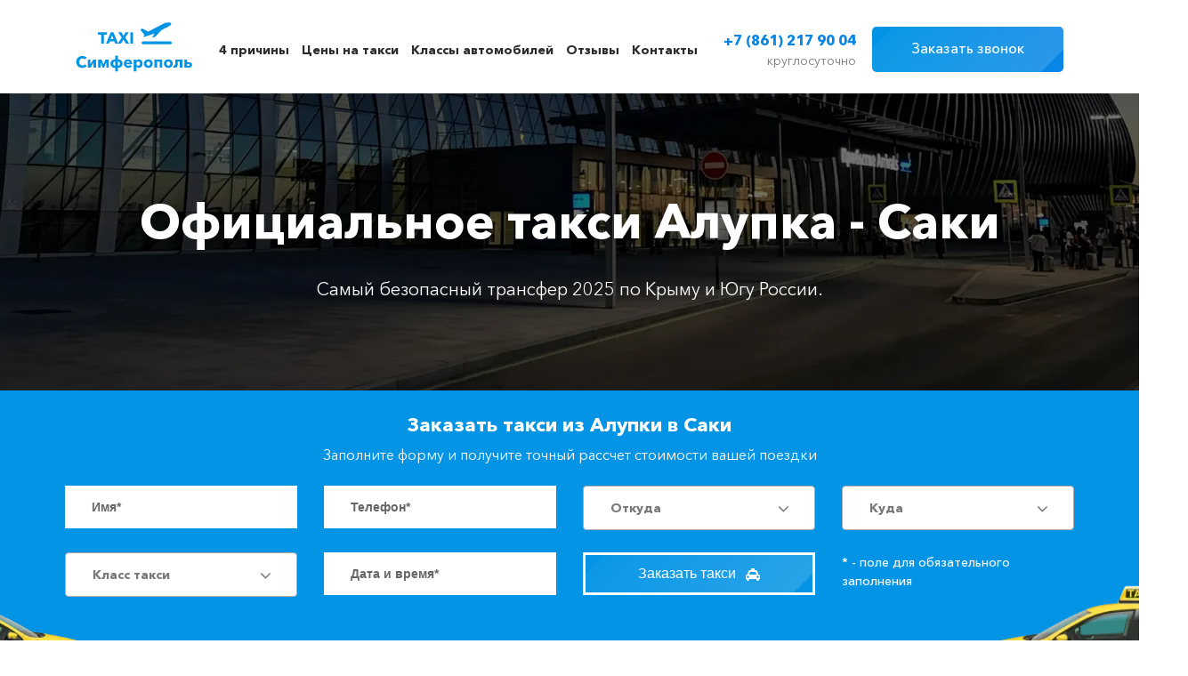

--- FILE ---
content_type: text/html; charset=UTF-8
request_url: https://alupka.simferopol-official.taxi/saki.php
body_size: 14124
content:
<!DOCTYPE html>
<html lang="">

<head>
	<meta charset="utf-8">
	<link rel="icon" href="/favicon.ico" type="image/x-icon">
	<title>Официальное такси Алупка - Саки от 936 рублей (скидка 34%)</title>
	<meta name="viewport" content="initial-scale=1, width=device-scale">
	<meta name="description" content="&#128661; 【 Заказать такси Алупка - Саки &#9992; 】 можно 24/7 по телефону +7 (861) 217 90 04 или на сайте. ⏱ 100% гарантия подачи автомобиля в срок. ► Скидка до 50% на обратный трансфер. ● Такси по всему Югу России и Крыму.">
	<meta property="og:title" content="Официальное такси Алупка - Саки. Трансферы по всему Крыму"/>
	<meta property="og:image" content="/images/car2.webp"/>
	<meta property="og:description" content="&#128661; 【 Заказать такси Алупка - Саки &#9992; 】 можно 24/7 по телефону +7 (861) 217 90 04 или на сайте. ⏱ 100% гарантия подачи автомобиля в срок. ► Скидка до 50% на обратный трансфер. ● Такси по всему Югу России и Крыму."/>
	<meta property="og:site_name" content="Официальный трансфер Алупка - Саки"/>
	<meta name="twitter:card" content="summary_large_image" />
	<meta name="twitter:title" content="Официальное такси Алупка - Саки. Трансферы по всему Крыму" />
	<meta name="twitter:image" content="/images/car2.webp" />
	<meta property="og:locale" content="ru_RU" />
	<meta property="og:type" content="website" />
	<meta property="og:url" content="https://simferopol-official.taxi/" />
	<script type="application/ld+json">
{
	"@context": "https://schema.org/",
	"@type": "Product",
	"name": "Такси Алупка - Саки",
	"image": "https://alupka.simferopol-official.taxi/images/taxi_product.jpg",
	"description": "&#128661; 【 Заказать такси Алупка - Саки &#9992; 】 можно 24/7 по телефону +7 (861) 217 90 04 или на сайте. ⏱ 100% гарантия подачи автомобиля в срок. ► Скидка до 50% на обратный трансфер. ● Такси по всему Югу России и Крыму.",
	"sku": "alpk-sk",
	"brand": {
		"@type": "Thing",
		"name": "Taxi"
	},
	"aggregateRating": {
		"@type": "AggregateRating",
		"ratingValue": "5",
		"reviewCount": "89"
	},
	"offers": {
		"@type": "Offer",
		"url": "https://alupka.simferopol-official.taxi/saki.php",
		"priceCurrency": "RUB",
		"price": "936",
		"priceValidUntil": "2026-01-25",
		"itemCondition": "https://schema.org/NewCondition",
		"availability": "https://schema.org/InStock",
		"seller": {
			"@type": "Organization",
			"name": "TAXI DAROM"
		}
	}
}
</script>
<meta name="yandex-verification" content="a70660c43e000b67" />
	<link rel="stylesheet" href="css/style.css">
<script src="//code.jivosite.com/widget/TB5JVBNXFC" async></script>
</head>

<body>
	<header>
        <div class="conteinertwo">
            <div class="flex">
                <div class="iteim logo">
                    <img src="images/logo.svg" alt="Такси Алупка - Саки">
                    <div class="burger">
                        <svg xmlns="http://www.w3.org/2000/svg" width="60" height="23" viewBox="0 0 60 23" fill="none">
                        <line y1="1.5" x2="60" y2="1.5" stroke="#2C2C2C" stroke-width="3"/>
                        <line x1="20" y1="11.5" x2="60" y2="11.5" stroke="#2C2C2C" stroke-width="3"/>
                        <line y1="21.5" x2="60" y2="21.5" stroke="#2C2C2C" stroke-width="3"/>
                        </svg>
                    </div>  
                    <a href="tel:+78612179004" class="mophone">
                        <svg xmlns="http://www.w3.org/2000/svg" width="33" height="33" viewBox="0 0 33 33" fill="none">
                        <g clip-path="url(#clip0)">
                        <path d="M21.5615 30C20.5931 30 19.6329 29.8288 18.6939 29.4877C14.5575 27.985 10.718 25.5377 7.59036 22.4101C4.46274 19.2826 2.01537 15.443 0.512788 11.3066C0.0299343 9.97729 -0.112561 8.60508 0.0894048 7.22795C0.278597 5.938 0.778266 4.68573 1.53445 3.60647C2.29397 2.52247 3.30655 1.62087 4.46268 0.999158C5.69557 0.336197 7.04124 0 8.46244 0C8.90446 0 9.28647 0.308835 9.37911 0.741005L10.8506 7.60785C10.9172 7.9188 10.8216 8.24234 10.5968 8.46721L8.08247 10.9815C10.4544 15.6973 14.3031 19.546 19.019 21.9179L21.5332 19.4036C21.7581 19.1788 22.0817 19.0833 22.3926 19.1498L29.2595 20.6213C29.6917 20.7139 30.0005 21.0959 30.0005 21.5379C30.0005 22.9591 29.6643 24.3049 29.0013 25.5377C28.3796 26.6939 27.4779 27.7064 26.3939 28.466C25.3147 29.2221 24.0625 29.7218 22.7725 29.911C22.3682 29.9704 21.9641 29.9999 21.5615 30ZM7.71341 1.91594C5.83877 2.12288 4.17488 3.10546 3.06996 4.68244C1.82747 6.45571 1.53773 8.63678 2.27505 10.6665C5.16385 18.6189 11.3817 24.8366 19.3341 27.7254C21.3637 28.4627 23.5448 28.1731 25.3181 26.9305C26.8951 25.8256 27.8777 24.1617 28.0847 22.2871L22.4985 21.0901L19.8726 23.7159C19.5932 23.9953 19.1687 24.0696 18.8111 23.9015C13.2338 21.2813 8.71919 16.7667 6.09897 11.1894C5.93099 10.8318 6.00517 10.4073 6.28459 10.1279L8.91043 7.50209L7.71341 1.91594Z" fill="#0394E5"/>
                        </g>
                        <defs>
                        <clipPath id="clip0">
                        <rect width="33" height="33" fill="white"/>
                        </clipPath>
                        </defs>
                        </svg>
                    </a>
                </div>
                <div class="iteim">
                    <div class="nav">
                        <ul>
                            <li><a href="#causes">4 причины</a></li>
                            <li><a href="#tariffs">Цены на такси</a></li>
                            <li><a href="#classes">Классы автомобилей</a></li>
                            <li><a href="#reviews">Отзывы</a></li>
                            <li><a href="#footer">Контакты</a></li>
                        </ul>
                    </div>
                </div>
                <div class="iteim">
                    <div class="info flex">
                        <div class="taim">
                            <a href="tel:+78612179004" class="tel">
                                +7 (861) 217 90 04
                            </a>
                            <span>
                                круглосуточно
                            </span>
                        </div>
                        <div class="butblock">
                            <a href="#zacaz" class="button zakaz">Заказать звонок</a>
                        </div>
                    </div>
                </div>
            </div>            
        </div>
	</header>
    <div class="mobailmenu">
        <div class="conteiner">
            <div class="flex">
                <div class="ligo">
                    <img src="images/logofooter.svg" alt="">
                </div>
                <div class="burger">
                    <svg xmlns="http://www.w3.org/2000/svg" width="60" height="23" viewBox="0 0 60 23" fill="none">
                    <line y1="1.5" x2="60" y2="1.5" stroke="white" stroke-width="3"/>
                    <line x1="20" y1="11.5" x2="60" y2="11.5" stroke="white" stroke-width="3"/>
                    <line y1="21.5" x2="60" y2="21.5" stroke="white" stroke-width="3"/>
                    </svg>
                </div>
            </div>
            <div class="nav">
                        <ul>
                            <li><a href="#causes">4 причины</a></li>
                            <li><a href="#tariffs">Цены на такси</a></li>
                            <li><a href="#classes">Классы автомобилей</a></li>
                            <li><a href="#reviews">Отзывы</a></li>
                            <li><a href="#footer">Контакты</a></li>
                        </ul>
            </div>  
                    <div class="info">
                        <a  class="phone" href="tel:+78612179004">+7(861)217-90-04</a>
                        <a href="#zacaz" class="button two zakaz">
                        Заказать такси
                        <svg xmlns="http://www.w3.org/2000/svg" width="16" height="14" viewBox="0 0 16 14" fill="none">
                        <path d="M14.25 7C14.7344 7 15.1458 7.17187 15.4844 7.51562C15.8281 7.85417 16 8.26562 16 8.75V11.75C16 11.8229 15.9766 11.8828 15.9297 11.9297C15.8828 11.9766 15.8229 12 15.75 12H15V12.5C15 12.9167 14.8542 13.2708 14.5625 13.5625C14.2708 13.8542 13.9167 14 13.5 14C13.0833 14 12.7292 13.8542 12.4375 13.5625C12.1458 13.2708 12 12.9167 12 12.5V12H4V12.5C4 12.9167 3.85417 13.2708 3.5625 13.5625C3.27083 13.8542 2.91667 14 2.5 14C2.08333 14 1.72917 13.8542 1.4375 13.5625C1.14583 13.2708 1 12.9167 1 12.5V12H0.25C0.177083 12 0.117188 11.9766 0.0703125 11.9297C0.0234375 11.8828 0 11.8229 0 11.75V8.75C0 8.26562 0.169271 7.85417 0.507813 7.51562C0.851563 7.17187 1.26563 7 1.75 7H1.96875L2.78906 3.72656C2.90885 3.23698 3.17969 2.82812 3.60156 2.5C4.02344 2.16667 4.48958 2 5 2H6V0.25C6 0.177083 6.02344 0.117187 6.07031 0.0703119C6.11719 0.0234367 6.17708 -9.53674e-07 6.25 -9.53674e-07H9.75C9.82292 -9.53674e-07 9.88281 0.0234367 9.92969 0.0703119C9.97656 0.117187 10 0.177083 10 0.25V2H11C11.5104 2 11.9766 2.16667 12.3984 2.5C12.8203 2.82812 13.0911 3.23698 13.2109 3.72656L14.0313 7H14.25ZM1.61719 10.3828C1.86198 10.6276 2.15625 10.75 2.5 10.75C2.84375 10.75 3.13802 10.6276 3.38281 10.3828C3.6276 10.138 3.75 9.84375 3.75 9.5C3.75 9.15625 3.6276 8.86198 3.38281 8.61719C3.13802 8.3724 2.84375 8.25 2.5 8.25C2.15625 8.25 1.86198 8.3724 1.61719 8.61719C1.3724 8.86198 1.25 9.15625 1.25 9.5C1.25 9.84375 1.3724 10.138 1.61719 10.3828ZM4.03125 7H11.9688L11.2734 4.21094C11.263 4.16927 11.2266 4.125 11.1641 4.07812C11.1016 4.02604 11.0469 4 11 4H5C4.95313 4 4.89844 4.02604 4.83594 4.07812C4.77344 4.125 4.73698 4.16927 4.72656 4.21094L4.03125 7ZM12.6172 10.3828C12.862 10.6276 13.1563 10.75 13.5 10.75C13.8438 10.75 14.138 10.6276 14.3828 10.3828C14.6276 10.138 14.75 9.84375 14.75 9.5C14.75 9.15625 14.6276 8.86198 14.3828 8.61719C14.138 8.3724 13.8438 8.25 13.5 8.25C13.1563 8.25 12.862 8.3724 12.6172 8.61719C12.3724 8.86198 12.25 9.15625 12.25 9.5C12.25 9.84375 12.3724 10.138 12.6172 10.3828Z" fill="white"></path>
                        </svg>
                    </a>
                    </div>          
        </div>
    </div>
<div class="sectiontop">
    <div class="conteiner">
        <h1 class="wow animate__wobble" data-wow-delay="0s">Официальное такси Алупка - Саки</h1>
        <p class="subtaitl">
            Самый безопасный трансфер 2025 по Крыму и Югу России. 
        </p>
    </div>
</div>
<div class="fotmtop fadeInDown">
    <div class="leftcar wow fadeInLeftBig"></div>
    <div class="rightcar wow fadeInRightBig"></div>
    <div class="conteiner">
        <h2 class="formt">
            Заказать такси из Алупки в Саки        </h2>
        <span class="formsub">
            Заполните форму и получите точный рассчет стоимости вашей поездки 
        </span>
        <form action="css/">
            <div class="flex">
                <div class="iteim">
                    <input type="text" name="name" placeholder="Имя*" class="name">
                </div>
                <div class="iteim">
                    <input type="text" name="phone" placeholder="Телефон*" class="tel">
                </div>
                <div class="iteim">
                    <select name="otkuda">
                        <option selected disabled>Откуда</option>
<option>Абинск</option>
<option>Абрау-Дюрсо</option>
<option>Адлер</option>
<option>Азов</option>
<option>Ай-Даниль</option>
<option>Аксай</option>
<option>Алупка</option>
<option>Алушта</option>
<option>Алчевск</option>
<option>Анапа</option>
<option>Армавир</option>
<option>Армянск</option>
<option>Архипо-Осиповка</option>
<option>Астрахань</option>
<option>Аэропорт Сочи</option>
<option>База отдыха Прибой</option>
<option>Балаклава</option>
<option>Батайск</option>
<option>Бахчисарай</option>
<option>Белая Калитва</option>
<option>Белгород</option>
<option>Белогорск</option>
<option>Бердянск</option>
<option>Береговое</option>
<option>Благовещенская</option>
<option>Благодарный </option>
<option>Большой Утриш</option>
<option>Брянск</option>
<option>Буденновск </option>
<option>Бухта Ласпи</option>
<option>Васильевка</option>
<option>Великие Копани</option>
<option>Верхнесадовое</option>
<option>Вилино</option>
<option>Витино</option>
<option>Витязево</option>
<option>Владикавказ</option>
<option>Владиславовка</option>
<option>Волгоград</option>
<option>Волгодонск</option>
<option>Волноваха</option>
<option>Воронеж</option>
<option>Воронцовскй дворец</option>
<option>Гаспра</option>
<option>Геленджик</option>
<option>Геническ</option>
<option>Георгиевск </option>
<option>Героевское</option>
<option>Голубицкая</option>
<option>Горловка</option>
<option>Горячий Ключ</option>
<option>Гуково</option>
<option>Гурзуф</option>
<option>Дебальцево</option>
<option>Джанкой</option>
<option>Джанхот</option>
<option>Джигинка</option>
<option>Джубга</option>
<option>Дивноморское</option>
<option>Днепрорудное</option>
<option>ДНР</option>
<option>Донецк</option>
<option>Евпатория</option>
<option>Ессентуки </option>
<option>ЖД вокзал Анапа</option>
<option>ЖД вокзал Евпатории</option>
<option>ЖД вокзал Краснодар</option>
<option>ЖД вокзал Севастополь</option>
<option>ЖД вокзал Симферополь</option>
<option>ЖД вокзал Сочи</option>
<option>Железноводск</option>
<option>Железный порт</option>
<option>Заозерное</option>
<option>Зверево</option>
<option>Зеленогорье</option>
<option>Зеленокумск </option>
<option>Зерноград</option>
<option>Золотое</option>
<option>Зуя</option>
<option>Изобильный </option>
<option>Ипатово </option>
<option>Кабардинка</option>
<option>Казань</option>
<option>Каланчак</option>
<option>Каменск-шахтинский</option>
<option>Канака</option>
<option>Капсель</option>
<option>Карасан</option>
<option>Кастрополь</option>
<option>Кацивели</option>
<option>Кача</option>
<option>Керчь</option>
<option>Кировское</option>
<option>Кисловодск </option>
<option>Коктебель</option>
<option>Кольчугино</option>
<option>Константиновск</option>
<option>Копани</option>
<option>Кореиз</option>
<option>Коса Беляус</option>
<option>Красная Поляна</option>
<option>Красногвардейское</option>
<option>Краснодар Аэропорт</option>
<option>Краснодар</option>
<option>Красноперекопск</option>
<option>Красный Сулин</option>
<option>Крымск</option>
<option>Куйбышево</option>
<option>Курортное</option>
<option>Курпаты</option>
<option>Курск</option>
<option>Кучугуры</option>
<option>Лазаревское</option>
<option>Лермонтов</option>
<option>Лермонтово</option>
<option>Ливадия</option>
<option>Липецк</option>
<option>ЛНР</option>
<option>Луганск</option>
<option>Любимовка</option>
<option>Майкоп</option>
<option>Макеевка</option>
<option>Малореченское</option>
<option>Малый маяк</option>
<option>Мариуполь</option>
<option>Межводное</option>
<option>Мелитополь</option>
<option>Миллерово</option>
<option>Минеральные Воды </option>
<option>Мирный</option>
<option>Мисхор</option>
<option>Михайловск </option>
<option>Морозовск</option>
<option>Морское</option>
<option>Москва</option>
<option>Мрия резорт</option>
<option>Мысовое</option>
<option>Наниково</option>
<option>Невинномысск </option>
<option>Нефтекумск </option>
<option>Нижний Новгород</option>
<option>Никита</option>
<option>Николаевка</option>
<option>Новая каховка</option>
<option>Новая маячка</option>
<option>Новоалександровск</option>
<option>Новоозерное</option>
<option>Новоотрадное</option>
<option>Новороссийск</option>
<option>Новофедоровка</option>
<option>Новочеркасск</option>
<option>Новошахтинск</option>
<option>Новый свет</option>
<option>Окуневка</option>
<option>Оленевка</option>
<option>Олива</option>
<option>Ольгинка</option>
<option>Орджоникидзе</option>
<option>Орел</option>
<option>Орлиное</option>
<option>Орловка</option>
<option>Отрадное</option>
<option>Парковое</option>
<option>Партенит</option>
<option>Перевальное</option>
<option>Пересыпь</option>
<option>Песочное</option>
<option>Песчаное</option>
<option>Пологи</option>
<option>Понизовка</option>
<option>Поповка</option>
<option>Почтовое</option>
<option>Прибрежное</option>
<option>Приветное </option>
<option>Приветное</option>
<option>Приморский</option>
<option>Приморско-Ахтарск</option>
<option>Пролетарск</option>
<option>Пушкино</option>
<option>Пятигорск  </option>
<option>Раздольное</option>
<option>Роза Хутор</option>
<option>Ростов</option>
<option>Ростов-на-Дону </option>
<option>Рыбачье</option>
<option>Рязань</option>
<option>Саки</option>
<option>Сальск</option>
<option>Самара</option>
<option>Санаторий Ай-Даниль</option>
<option>Санаторий Ай-Петри</option>
<option>Санаторий Горный</option>
<option>Санкт-Петербург</option>
<option>Саратов</option>
<option>Сатера</option>
<option>Сафари Парк Тайган</option>
<option>Светлоград </option>
<option>Севастополь</option>
<option>Семидворье</option>
<option>Семикаракорск</option>
<option>Симеиз</option>
<option>Симферополь</option>
<option>Скадовск</option>
<option>Славянск-На-Кубани</option>
<option>Смоленск</option>
<option>Снежное</option>
<option>Советский</option>
<option>Соколиное</option>
<option>Солнечная долина</option>
<option>Солнечногорское</option>
<option>Сочи</option>
<option>Ставрополь</option>
<option>Старый крым</option>
<option>Судак</option>
<option>Сукко</option>
<option>Табачное</option>
<option>Таганрог</option>
<option>Тамань</option>
<option>Тамбов</option>
<option>Танковое</option>
<option>Темрюк</option>
<option>Терпенье</option>
<option>Тимашевск</option>
<option>Токмак</option>
<option>Тоннельная</option>
<option>Туапсе</option>
<option>Тула</option>
<option>Угловое</option>
<option>Успенка</option>
<option>Усть-Лабинск</option>
<option>Утес</option>
<option>Учкуевка</option>
<option>Феодосия</option>
<option>Фиолент</option>
<option>Форос</option>
<option>Фороская церковь</option>
<option>Хоста</option>
<option>Цимлянск</option>
<option>Чайка</option>
<option>Чапаевка</option>
<option>Чаплинка</option>
<option>Черноморское</option>
<option>Чонгар</option>
<option>Шахты</option>
<option>Широкая Балка</option>
<option>Штормовое</option>
<option>Щебетовка</option>
<option>Щелкино</option>
<option>Элиста</option>
<option>Энергодар</option>
<option>Эстосадок</option>
<option>Ялта Интурист</option>
<option>Ялта</option>


                    </select>    
                </div>
                <div class="iteim">
                    <select name="kuda">
                        <option selected disabled>Куда</option>
<option>Абинск</option>
<option>Абрау-Дюрсо</option>
<option>Адлер</option>
<option>Азов</option>
<option>Ай-Даниль</option>
<option>Аксай</option>
<option>Алупка</option>
<option>Алушта</option>
<option>Алчевск</option>
<option>Анапа</option>
<option>Армавир</option>
<option>Армянск</option>
<option>Архипо-Осиповка</option>
<option>Астрахань</option>
<option>Аэропорт Сочи</option>
<option>База отдыха Прибой</option>
<option>Балаклава</option>
<option>Батайск</option>
<option>Бахчисарай</option>
<option>Белая Калитва</option>
<option>Белгород</option>
<option>Белогорск</option>
<option>Бердянск</option>
<option>Береговое</option>
<option>Благовещенская</option>
<option>Благодарный </option>
<option>Большой Утриш</option>
<option>Брянск</option>
<option>Буденновск </option>
<option>Бухта Ласпи</option>
<option>Васильевка</option>
<option>Великие Копани</option>
<option>Верхнесадовое</option>
<option>Вилино</option>
<option>Витино</option>
<option>Витязево</option>
<option>Владикавказ</option>
<option>Владиславовка</option>
<option>Волгоград</option>
<option>Волгодонск</option>
<option>Волноваха</option>
<option>Воронеж</option>
<option>Воронцовскй дворец</option>
<option>Гаспра</option>
<option>Геленджик</option>
<option>Геническ</option>
<option>Георгиевск </option>
<option>Героевское</option>
<option>Голубицкая</option>
<option>Горловка</option>
<option>Горячий Ключ</option>
<option>Гуково</option>
<option>Гурзуф</option>
<option>Дебальцево</option>
<option>Джанкой</option>
<option>Джанхот</option>
<option>Джигинка</option>
<option>Джубга</option>
<option>Дивноморское</option>
<option>Днепрорудное</option>
<option>ДНР</option>
<option>Донецк</option>
<option>Евпатория</option>
<option>Ессентуки </option>
<option>ЖД вокзал Анапа</option>
<option>ЖД вокзал Евпатории</option>
<option>ЖД вокзал Краснодар</option>
<option>ЖД вокзал Севастополь</option>
<option>ЖД вокзал Симферополь</option>
<option>ЖД вокзал Сочи</option>
<option>Железноводск</option>
<option>Железный порт</option>
<option>Заозерное</option>
<option>Зверево</option>
<option>Зеленогорье</option>
<option>Зеленокумск </option>
<option>Зерноград</option>
<option>Золотое</option>
<option>Зуя</option>
<option>Изобильный </option>
<option>Ипатово </option>
<option>Кабардинка</option>
<option>Казань</option>
<option>Каланчак</option>
<option>Каменск-шахтинский</option>
<option>Канака</option>
<option>Капсель</option>
<option>Карасан</option>
<option>Кастрополь</option>
<option>Кацивели</option>
<option>Кача</option>
<option>Керчь</option>
<option>Кировское</option>
<option>Кисловодск </option>
<option>Коктебель</option>
<option>Кольчугино</option>
<option>Константиновск</option>
<option>Копани</option>
<option>Кореиз</option>
<option>Коса Беляус</option>
<option>Красная Поляна</option>
<option>Красногвардейское</option>
<option>Краснодар Аэропорт</option>
<option>Краснодар</option>
<option>Красноперекопск</option>
<option>Красный Сулин</option>
<option>Крымск</option>
<option>Куйбышево</option>
<option>Курортное</option>
<option>Курпаты</option>
<option>Курск</option>
<option>Кучугуры</option>
<option>Лазаревское</option>
<option>Лермонтов</option>
<option>Лермонтово</option>
<option>Ливадия</option>
<option>Липецк</option>
<option>ЛНР</option>
<option>Луганск</option>
<option>Любимовка</option>
<option>Майкоп</option>
<option>Макеевка</option>
<option>Малореченское</option>
<option>Малый маяк</option>
<option>Мариуполь</option>
<option>Межводное</option>
<option>Мелитополь</option>
<option>Миллерово</option>
<option>Минеральные Воды </option>
<option>Мирный</option>
<option>Мисхор</option>
<option>Михайловск </option>
<option>Морозовск</option>
<option>Морское</option>
<option>Москва</option>
<option>Мрия резорт</option>
<option>Мысовое</option>
<option>Наниково</option>
<option>Невинномысск </option>
<option>Нефтекумск </option>
<option>Нижний Новгород</option>
<option>Никита</option>
<option>Николаевка</option>
<option>Новая каховка</option>
<option>Новая маячка</option>
<option>Новоалександровск</option>
<option>Новоозерное</option>
<option>Новоотрадное</option>
<option>Новороссийск</option>
<option>Новофедоровка</option>
<option>Новочеркасск</option>
<option>Новошахтинск</option>
<option>Новый свет</option>
<option>Окуневка</option>
<option>Оленевка</option>
<option>Олива</option>
<option>Ольгинка</option>
<option>Орджоникидзе</option>
<option>Орел</option>
<option>Орлиное</option>
<option>Орловка</option>
<option>Отрадное</option>
<option>Парковое</option>
<option>Партенит</option>
<option>Перевальное</option>
<option>Пересыпь</option>
<option>Песочное</option>
<option>Песчаное</option>
<option>Пологи</option>
<option>Понизовка</option>
<option>Поповка</option>
<option>Почтовое</option>
<option>Прибрежное</option>
<option>Приветное </option>
<option>Приветное</option>
<option>Приморский</option>
<option>Приморско-Ахтарск</option>
<option>Пролетарск</option>
<option>Пушкино</option>
<option>Пятигорск  </option>
<option>Раздольное</option>
<option>Роза Хутор</option>
<option>Ростов</option>
<option>Ростов-на-Дону </option>
<option>Рыбачье</option>
<option>Рязань</option>
<option>Саки</option>
<option>Сальск</option>
<option>Самара</option>
<option>Санаторий Ай-Даниль</option>
<option>Санаторий Ай-Петри</option>
<option>Санаторий Горный</option>
<option>Санкт-Петербург</option>
<option>Саратов</option>
<option>Сатера</option>
<option>Сафари Парк Тайган</option>
<option>Светлоград </option>
<option>Севастополь</option>
<option>Семидворье</option>
<option>Семикаракорск</option>
<option>Симеиз</option>
<option>Симферополь</option>
<option>Скадовск</option>
<option>Славянск-На-Кубани</option>
<option>Смоленск</option>
<option>Снежное</option>
<option>Советский</option>
<option>Соколиное</option>
<option>Солнечная долина</option>
<option>Солнечногорское</option>
<option>Сочи</option>
<option>Ставрополь</option>
<option>Старый крым</option>
<option>Судак</option>
<option>Сукко</option>
<option>Табачное</option>
<option>Таганрог</option>
<option>Тамань</option>
<option>Тамбов</option>
<option>Танковое</option>
<option>Темрюк</option>
<option>Терпенье</option>
<option>Тимашевск</option>
<option>Токмак</option>
<option>Тоннельная</option>
<option>Туапсе</option>
<option>Тула</option>
<option>Угловое</option>
<option>Успенка</option>
<option>Усть-Лабинск</option>
<option>Утес</option>
<option>Учкуевка</option>
<option>Феодосия</option>
<option>Фиолент</option>
<option>Форос</option>
<option>Фороская церковь</option>
<option>Хоста</option>
<option>Цимлянск</option>
<option>Чайка</option>
<option>Чапаевка</option>
<option>Чаплинка</option>
<option>Черноморское</option>
<option>Чонгар</option>
<option>Шахты</option>
<option>Широкая Балка</option>
<option>Штормовое</option>
<option>Щебетовка</option>
<option>Щелкино</option>
<option>Элиста</option>
<option>Энергодар</option>
<option>Эстосадок</option>
<option>Ялта Интурист</option>
<option>Ялта</option>

                    </select>                
                </div>
                <div class="iteim">
                    <select  name="class">
                        <option selected disabled>Класс такси</option>
                        <option>Стандарт</option>
						<option>Комфорт</option>
						<option>Бизнес-класс</option>
						<option>Минибус</option>
                    </select>                
                </div>
                <div class="iteim">
                    <input type="text" name="dat" id="dat" placeholder="Дата и время*">
                </div>
                <div class="iteim">
                    <button type="submit" class="button two" onclick="ym(74882665, 'reachGoal', 'zayavka'); return true;">
                        Заказать такси
                        <svg xmlns="http://www.w3.org/2000/svg" width="16" height="14" viewBox="0 0 16 14" fill="none">
                        <path d="M14.25 7C14.7344 7 15.1458 7.17187 15.4844 7.51562C15.8281 7.85417 16 8.26562 16 8.75V11.75C16 11.8229 15.9766 11.8828 15.9297 11.9297C15.8828 11.9766 15.8229 12 15.75 12H15V12.5C15 12.9167 14.8542 13.2708 14.5625 13.5625C14.2708 13.8542 13.9167 14 13.5 14C13.0833 14 12.7292 13.8542 12.4375 13.5625C12.1458 13.2708 12 12.9167 12 12.5V12H4V12.5C4 12.9167 3.85417 13.2708 3.5625 13.5625C3.27083 13.8542 2.91667 14 2.5 14C2.08333 14 1.72917 13.8542 1.4375 13.5625C1.14583 13.2708 1 12.9167 1 12.5V12H0.25C0.177083 12 0.117188 11.9766 0.0703125 11.9297C0.0234375 11.8828 0 11.8229 0 11.75V8.75C0 8.26562 0.169271 7.85417 0.507813 7.51562C0.851563 7.17187 1.26563 7 1.75 7H1.96875L2.78906 3.72656C2.90885 3.23698 3.17969 2.82812 3.60156 2.5C4.02344 2.16667 4.48958 2 5 2H6V0.25C6 0.177083 6.02344 0.117187 6.07031 0.0703119C6.11719 0.0234367 6.17708 -9.53674e-07 6.25 -9.53674e-07H9.75C9.82292 -9.53674e-07 9.88281 0.0234367 9.92969 0.0703119C9.97656 0.117187 10 0.177083 10 0.25V2H11C11.5104 2 11.9766 2.16667 12.3984 2.5C12.8203 2.82812 13.0911 3.23698 13.2109 3.72656L14.0313 7H14.25ZM1.61719 10.3828C1.86198 10.6276 2.15625 10.75 2.5 10.75C2.84375 10.75 3.13802 10.6276 3.38281 10.3828C3.6276 10.138 3.75 9.84375 3.75 9.5C3.75 9.15625 3.6276 8.86198 3.38281 8.61719C3.13802 8.3724 2.84375 8.25 2.5 8.25C2.15625 8.25 1.86198 8.3724 1.61719 8.61719C1.3724 8.86198 1.25 9.15625 1.25 9.5C1.25 9.84375 1.3724 10.138 1.61719 10.3828ZM4.03125 7H11.9688L11.2734 4.21094C11.263 4.16927 11.2266 4.125 11.1641 4.07812C11.1016 4.02604 11.0469 4 11 4H5C4.95313 4 4.89844 4.02604 4.83594 4.07812C4.77344 4.125 4.73698 4.16927 4.72656 4.21094L4.03125 7ZM12.6172 10.3828C12.862 10.6276 13.1563 10.75 13.5 10.75C13.8438 10.75 14.138 10.6276 14.3828 10.3828C14.6276 10.138 14.75 9.84375 14.75 9.5C14.75 9.15625 14.6276 8.86198 14.3828 8.61719C14.138 8.3724 13.8438 8.25 13.5 8.25C13.1563 8.25 12.862 8.3724 12.6172 8.61719C12.3724 8.86198 12.25 9.15625 12.25 9.5C12.25 9.84375 12.3724 10.138 12.6172 10.3828Z" fill="white"/>
                        </svg>
                    </button>
                </div>
                <div class="iteim">
                    <span>
                        * - поле для обязательного заполнения
                    </span>
                </div>
            </div>
        </form>           
    </div>   
</div>
<div class="causes" id="causes">
    <div class="conteinertwo">
        <div class="taitle wow fadeInDown">
        4 Причины </br> заказать наше такси
        </div>
        <div class="flex">
            <div class="iteim text">
                 <div class="block wow fadeInLeftBig"  data-wow-duration="0s">
                    <p class="sub">Гарантия встречи</p>
                    <p>Мы дорожим Вашим временем и способны обеспечить уют и комфорт на высоком уровне. Своевременно встретим Вас в аэропорту и оперативно доставим по нужному адресу!  Позаботимся как о родном человеке!</p>
                </div><div class="block wow fadeInLeftBig"  data-wow-duration="0.5s">
                    <p class="sub">Без «бомбил»</p>
                    <p>Только официальное трудоустройство — все наши водители с лицензией в такси и со стажем вождения по Крыму от 8 лет. *Поездка Эстосадок - Роза Хутор проходит с соблюдением масочного режима</p>
                </div><div class="block wow fadeInLeftBig"  data-wow-duration="1s">
                    <p class="sub">Круглосуточный заказ такси</p>
                    <p>Работаем 24/7 — оперативно подадим автомобиль в любое время суток и на любое расстояние. Ночные тарифы дополнительно не тарифицируются и также доступны и недороги как дневные</p>
                </div><div class="block wow fadeInLeftBig"  data-wow-duration="1.5s">
                    <p class="sub">Фиксированные цены</p>
                    <p>При оформлении заказа диспетчер сразу сообщает о стоимости поездки. Цена не меняется в зависимости от погоды, времени суток или других непредвиденных ситуаций. Предоставление детского кресла, ожидание при задержке рейса, кондиционер входят в озвученную предварительно сумму. </p>
                </div>
            </div>
            <div class="iteim img  wow fadeInRightBig">
                <img src="/images/car2.webp" alt="Такси Алупка - Саки недорого">
            </div>
        </div>
    </div>
</div>
<div class="tariffs" id="tariffs">
    <div class="conteiner">
        <h2 class="taitle  wow fadeInDown">
            Цены на такси Алупка - Саки    
        </h2>
        <p class="subtaitle  wow fadeInDown">
            Указана стоимость проезда из Алупки в Саки. 100% гарантия безопастности и комфорта.
            
        </p>
        <table class="niscrol  wow fadeInDown">
            <thead>
                <tr>
                    <td>Маршрут</td>
                    <td>Эконом</td>
                    <td>Стандарт</td>
                    <td>Комфорт</td>
                    <td>Минивэн</td>
                </tr>
            </thead>
        </table>
        <div class="tablblock   wow fadeInDown">
            <table>
                <tbody>
<tr><td>Алупка - Саки<br/><b>Акция!</b></td><td>(<strike>1236</strike>) 936 ₽</td><td>(<strike>3400</strike>) 3000 ₽</td><td>(<strike>4150</strike>) 3600 ₽</td><td>(<strike>5700</strike>) 5100 ₽</td></tr>
<tr><td>Саки - Алупка<br/><b>Акция!</b></td><td>(<strike>1236</strike>) 936 ₽</td><td>(<strike>3400</strike>) 3000 ₽</td><td>(<strike>4150</strike>) 3600 ₽</td><td>(<strike>5700</strike>) 5100 ₽</td></tr>
<tr><td>Детское автокресло</td><td>Бесплатно</td><td>Бесплатно</td><td>Бесплатно</td><td>Бесплатно</td></tr>
<tr><td>Ожидание машины</td><td>Бесплатно</td><td>Бесплатно</td><td>Бесплатно</td><td>Бесплатно</td></tr>
<tr><td>Аренда автомобиля с водителем</td><td>3800 ₽</td><td>4700 ₽</td><td>6300 ₽</td><td>6100 ₽</td></tr>

                </tbody>
            </table>
			<br/><p align="center">Цены по акции ограничены количеством свободных автомобилей в г Саки. Точную цену вам сообщит менеджер при заказе.</p>
        </div>
        <a href="#zacaz" class="button zakaz wow bounceIn">Заказать такси</a>
    </div>
</div>
<div class="advantages">
    <div class="conteiner">
        <div class="flex">
            <div class="iteim wow fadeInUp"  data-wow-delay="0s">
                <p>нет</p>Недовольных клиентов
            </div>
            <div class="iteim wow fadeInUp"  data-wow-delay="0.5s">
                <p>165</p>Авто в автопарке
            </div>
            <div class="iteim wow fadeInUp"  data-wow-delay="1s">
                <p>9 лет</p>Средний опыт водителей
            </div>
            <div class="iteim wow fadeInUp"  data-wow-delay="1.5s">
                <p>3678</p>Постоянных клиентов
            </div>
        </div>
    </div>
</div>
<div class="classes" id="classes">
   <div class="conteiner">
       <h2 class="taitle  wow fadeInDown">
           Автомобили на ваш выбор 
       </h2>
       <div class="subtaitle">
           Подадим машину за 14 минут
       </div>
       <div class="flex">
           <div class="iteim wow fadeIn"  data-wow-delay="0s">
               <div class="block">
                   <p>
                    <svg xmlns="http://www.w3.org/2000/svg" width="50" height="50" viewBox="0 0 50 50" fill="none">
                    <g filter="url(#filter0_d)">
                    <circle cx="25" cy="25" r="5" fill="#0394E5"/>
                    </g>
                    <circle cx="25" cy="25" r="9.5" stroke="#0394E5" stroke-opacity="0.3"/>
                    <defs>
                    <filter id="filter0_d" x="0" y="0" width="50" height="50" filterUnits="userSpaceOnUse" color-interpolation-filters="sRGB">
                    <feFlood flood-opacity="0" result="BackgroundImageFix"/>
                    <feColorMatrix in="SourceAlpha" type="matrix" values="0 0 0 0 0 0 0 0 0 0 0 0 0 0 0 0 0 0 127 0"/>
                    <feOffset/>
                    <feGaussianBlur stdDeviation="10"/>
                    <feColorMatrix type="matrix" values="0 0 0 0 0.0117647 0 0 0 0 0.57898 0 0 0 0 0.898039 0 0 0 0.3 0"/>
                    <feBlend mode="normal" in2="BackgroundImageFix" result="effect1_dropShadow"/>
                    <feBlend mode="normal" in="SourceGraphic" in2="effect1_dropShadow" result="shape"/>
                    </filter>
                    </defs>
                    </svg>
                   Эконом</p>
                   <span>VW Polo, Kia RIO</span>
                   <div class="img" style="background: url(/images/class1.webp)"></div>
               </div>
           </div>
           <div class="iteim wow fadeIn"  data-wow-delay="0.5s">
               <div class="block">
                   <p>
                    <svg xmlns="http://www.w3.org/2000/svg" width="50" height="50" viewBox="0 0 50 50" fill="none">
                    <g filter="url(#filter0_d)">
                    <circle cx="25" cy="25" r="5" fill="#0394E5"/>
                    </g>
                    <circle cx="25" cy="25" r="9.5" stroke="#0394E5" stroke-opacity="0.3"/>
                    <defs>
                    <filter id="filter0_d" x="0" y="0" width="50" height="50" filterUnits="userSpaceOnUse" color-interpolation-filters="sRGB">
                    <feFlood flood-opacity="0" result="BackgroundImageFix"/>
                    <feColorMatrix in="SourceAlpha" type="matrix" values="0 0 0 0 0 0 0 0 0 0 0 0 0 0 0 0 0 0 127 0"/>
                    <feOffset/>
                    <feGaussianBlur stdDeviation="10"/>
                    <feColorMatrix type="matrix" values="0 0 0 0 0.0117647 0 0 0 0 0.57898 0 0 0 0 0.898039 0 0 0 0.3 0"/>
                    <feBlend mode="normal" in2="BackgroundImageFix" result="effect1_dropShadow"/>
                    <feBlend mode="normal" in="SourceGraphic" in2="effect1_dropShadow" result="shape"/>
                    </filter>
                    </defs>
                    </svg>
                   Комфорт</p>
                   <span>Skoda Octavia, Chevrolet Cruze</span>
                   <div class="img" style="background: url(/images/class2.webp)"></div>
               </div>
           </div>
           <div class="iteim wow fadeIn"  data-wow-delay="1s">
               <div class="block">
                   <p>
                    <svg xmlns="http://www.w3.org/2000/svg" width="50" height="50" viewBox="0 0 50 50" fill="none">
                    <g filter="url(#filter0_d)">
                    <circle cx="25" cy="25" r="5" fill="#0394E5"/>
                    </g>
                    <circle cx="25" cy="25" r="9.5" stroke="#0394E5" stroke-opacity="0.3"/>
                    <defs>
                    <filter id="filter0_d" x="0" y="0" width="50" height="50" filterUnits="userSpaceOnUse" color-interpolation-filters="sRGB">
                    <feFlood flood-opacity="0" result="BackgroundImageFix"/>
                    <feColorMatrix in="SourceAlpha" type="matrix" values="0 0 0 0 0 0 0 0 0 0 0 0 0 0 0 0 0 0 127 0"/>
                    <feOffset/>
                    <feGaussianBlur stdDeviation="10"/>
                    <feColorMatrix type="matrix" values="0 0 0 0 0.0117647 0 0 0 0 0.57898 0 0 0 0 0.898039 0 0 0 0.3 0"/>
                    <feBlend mode="normal" in2="BackgroundImageFix" result="effect1_dropShadow"/>
                    <feBlend mode="normal" in="SourceGraphic" in2="effect1_dropShadow" result="shape"/>
                    </filter>
                    </defs>
                    </svg>
                   Бизнес</p>
                   <span>Toyota Camry, Skoda Superb</span>
                   <div class="img" style="background: url(/images/class3.webp)"></div>
               </div>
           </div>
           <div class="iteim wow fadeIn"  data-wow-delay="1.5s">
               <div class="block">
                   <p>
                    <svg xmlns="http://www.w3.org/2000/svg" width="50" height="50" viewBox="0 0 50 50" fill="none">
                    <g filter="url(#filter0_d)">
                    <circle cx="25" cy="25" r="5" fill="#0394E5"/>
                    </g>
                    <circle cx="25" cy="25" r="9.5" stroke="#0394E5" stroke-opacity="0.3"/>
                    <defs>
                    <filter id="filter0_d" x="0" y="0" width="50" height="50" filterUnits="userSpaceOnUse" color-interpolation-filters="sRGB">
                    <feFlood flood-opacity="0" result="BackgroundImageFix"/>
                    <feColorMatrix in="SourceAlpha" type="matrix" values="0 0 0 0 0 0 0 0 0 0 0 0 0 0 0 0 0 0 127 0"/>
                    <feOffset/>
                    <feGaussianBlur stdDeviation="10"/>
                    <feColorMatrix type="matrix" values="0 0 0 0 0.0117647 0 0 0 0 0.57898 0 0 0 0 0.898039 0 0 0 0.3 0"/>
                    <feBlend mode="normal" in2="BackgroundImageFix" result="effect1_dropShadow"/>
                    <feBlend mode="normal" in="SourceGraphic" in2="effect1_dropShadow" result="shape"/>
                    </filter>
                    </defs>
                    </svg>
                   Минивэн</p>
                   <span>Hyundai Starex, Mercedes Vito</span>
                   <div class="img" style="background: url(/images/class4.webp)"></div>
               </div>
           </div>
       </div>
       <a href="#zacaz" class="button zakaz wow wow bounceIn">Забронировать</a>
   </div> 
</div>
<div class="reviews" id="reviews">
    <div class="conteiner">
        <h2 class="taitle   wow fadeInDown">
            Отзывы клиентов о поездках
        </h2>
        <div class="reviewssl   wow fadeInDown">
           <div class="iteim">
                <div class="block">
                    <div class="img" style="background: url(/images/review/3.png)"></div>
                    <p>
                    <svg xmlns="http://www.w3.org/2000/svg" width="50" height="50" viewBox="0 0 50 50" fill="none">
                    <g filter="url(#filter0_d)">
                    <circle cx="25" cy="25" r="5" fill="#0394E5"></circle>
                    </g>
                    <circle cx="25" cy="25" r="9.5" stroke="#0394E5" stroke-opacity="0.3"></circle>
                    <defs>
                    <filter id="filter0_d" x="0" y="0" width="50" height="50" filterUnits="userSpaceOnUse" color-interpolation-filters="sRGB">
                    <feFlood flood-opacity="0" result="BackgroundImageFix"></feFlood>
                    <feColorMatrix in="SourceAlpha" type="matrix" values="0 0 0 0 0 0 0 0 0 0 0 0 0 0 0 0 0 0 127 0"></feColorMatrix>
                    <feOffset></feOffset>
                    <feGaussianBlur stdDeviation="10"></feGaussianBlur>
                    <feColorMatrix type="matrix" values="0 0 0 0 0.0117647 0 0 0 0 0.57898 0 0 0 0 0.898039 0 0 0 0.3 0"></feColorMatrix>
                    <feBlend mode="normal" in2="BackgroundImageFix" result="effect1_dropShadow"></feBlend>
                    <feBlend mode="normal" in="SourceGraphic" in2="effect1_dropShadow" result="shape"></feBlend>
                    </filter>
                    </defs>
                    </svg>
                   Костя</p>
                   <div class="text">Замечательная компания по предоставлению трансфера! Комфортабельные авто, культурные водители! Все вовремя и с комфортом. Спасибо большое) Будем и дальше сотрудничать с вами! Встретили по прилету и помогли добраться!)</div>
                </div>
            </div><div class="iteim">
                <div class="block">
                    <div class="img" style="background: url(/images/review/5.png)"></div>
                    <p>
                    <svg xmlns="http://www.w3.org/2000/svg" width="50" height="50" viewBox="0 0 50 50" fill="none">
                    <g filter="url(#filter0_d)">
                    <circle cx="25" cy="25" r="5" fill="#0394E5"></circle>
                    </g>
                    <circle cx="25" cy="25" r="9.5" stroke="#0394E5" stroke-opacity="0.3"></circle>
                    <defs>
                    <filter id="filter0_d" x="0" y="0" width="50" height="50" filterUnits="userSpaceOnUse" color-interpolation-filters="sRGB">
                    <feFlood flood-opacity="0" result="BackgroundImageFix"></feFlood>
                    <feColorMatrix in="SourceAlpha" type="matrix" values="0 0 0 0 0 0 0 0 0 0 0 0 0 0 0 0 0 0 127 0"></feColorMatrix>
                    <feOffset></feOffset>
                    <feGaussianBlur stdDeviation="10"></feGaussianBlur>
                    <feColorMatrix type="matrix" values="0 0 0 0 0.0117647 0 0 0 0 0.57898 0 0 0 0 0.898039 0 0 0 0.3 0"></feColorMatrix>
                    <feBlend mode="normal" in2="BackgroundImageFix" result="effect1_dropShadow"></feBlend>
                    <feBlend mode="normal" in="SourceGraphic" in2="effect1_dropShadow" result="shape"></feBlend>
                    </filter>
                    </defs>
                    </svg>
                   Мария К.</p>
                   <div class="text">Добрый день всем! Дважды за отпуск пользовались услугами данной службы трансферов: Остались очень довольны.  Всё исключительно и без претензий: пунктуально, вежливо, комфортно. Спасибо за доставку на курорт.</div>
                </div>
            </div><div class="iteim">
                <div class="block">
                    <div class="img" style="background: url(/images/review/17.png)"></div>
                    <p>
                    <svg xmlns="http://www.w3.org/2000/svg" width="50" height="50" viewBox="0 0 50 50" fill="none">
                    <g filter="url(#filter0_d)">
                    <circle cx="25" cy="25" r="5" fill="#0394E5"></circle>
                    </g>
                    <circle cx="25" cy="25" r="9.5" stroke="#0394E5" stroke-opacity="0.3"></circle>
                    <defs>
                    <filter id="filter0_d" x="0" y="0" width="50" height="50" filterUnits="userSpaceOnUse" color-interpolation-filters="sRGB">
                    <feFlood flood-opacity="0" result="BackgroundImageFix"></feFlood>
                    <feColorMatrix in="SourceAlpha" type="matrix" values="0 0 0 0 0 0 0 0 0 0 0 0 0 0 0 0 0 0 127 0"></feColorMatrix>
                    <feOffset></feOffset>
                    <feGaussianBlur stdDeviation="10"></feGaussianBlur>
                    <feColorMatrix type="matrix" values="0 0 0 0 0.0117647 0 0 0 0 0.57898 0 0 0 0 0.898039 0 0 0 0.3 0"></feColorMatrix>
                    <feBlend mode="normal" in2="BackgroundImageFix" result="effect1_dropShadow"></feBlend>
                    <feBlend mode="normal" in="SourceGraphic" in2="effect1_dropShadow" result="shape"></feBlend>
                    </filter>
                    </defs>
                    </svg>
                   Максим</p>
                   <div class="text">Заказал трансфер из Симферополя в Ялту и обратно. Всё очень чётко. Водитель в аэропорту встретил. Машина добротная. Цена была такая же как и при предварительном бронировании. Нам очень понравилось!</div>
                </div>
            </div><div class="iteim">
                <div class="block">
                    <div class="img" style="background: url(/images/review/20.png)"></div>
                    <p>
                    <svg xmlns="http://www.w3.org/2000/svg" width="50" height="50" viewBox="0 0 50 50" fill="none">
                    <g filter="url(#filter0_d)">
                    <circle cx="25" cy="25" r="5" fill="#0394E5"></circle>
                    </g>
                    <circle cx="25" cy="25" r="9.5" stroke="#0394E5" stroke-opacity="0.3"></circle>
                    <defs>
                    <filter id="filter0_d" x="0" y="0" width="50" height="50" filterUnits="userSpaceOnUse" color-interpolation-filters="sRGB">
                    <feFlood flood-opacity="0" result="BackgroundImageFix"></feFlood>
                    <feColorMatrix in="SourceAlpha" type="matrix" values="0 0 0 0 0 0 0 0 0 0 0 0 0 0 0 0 0 0 127 0"></feColorMatrix>
                    <feOffset></feOffset>
                    <feGaussianBlur stdDeviation="10"></feGaussianBlur>
                    <feColorMatrix type="matrix" values="0 0 0 0 0.0117647 0 0 0 0 0.57898 0 0 0 0 0.898039 0 0 0 0.3 0"></feColorMatrix>
                    <feBlend mode="normal" in2="BackgroundImageFix" result="effect1_dropShadow"></feBlend>
                    <feBlend mode="normal" in="SourceGraphic" in2="effect1_dropShadow" result="shape"></feBlend>
                    </filter>
                    </defs>
                    </svg>
                   Николай</p>
                   <div class="text">Пользовался услугами такси в разгар сезона (нашли в интернете). Несмотря на это, всегда приезжала чистая машина и водитель был очень вежливым. Только отличные впечатления о работе компании.</div>
                </div>
            </div><div class="iteim">
                <div class="block">
                    <div class="img" style="background: url(/images/review/18.png)"></div>
                    <p>
                    <svg xmlns="http://www.w3.org/2000/svg" width="50" height="50" viewBox="0 0 50 50" fill="none">
                    <g filter="url(#filter0_d)">
                    <circle cx="25" cy="25" r="5" fill="#0394E5"></circle>
                    </g>
                    <circle cx="25" cy="25" r="9.5" stroke="#0394E5" stroke-opacity="0.3"></circle>
                    <defs>
                    <filter id="filter0_d" x="0" y="0" width="50" height="50" filterUnits="userSpaceOnUse" color-interpolation-filters="sRGB">
                    <feFlood flood-opacity="0" result="BackgroundImageFix"></feFlood>
                    <feColorMatrix in="SourceAlpha" type="matrix" values="0 0 0 0 0 0 0 0 0 0 0 0 0 0 0 0 0 0 127 0"></feColorMatrix>
                    <feOffset></feOffset>
                    <feGaussianBlur stdDeviation="10"></feGaussianBlur>
                    <feColorMatrix type="matrix" values="0 0 0 0 0.0117647 0 0 0 0 0.57898 0 0 0 0 0.898039 0 0 0 0.3 0"></feColorMatrix>
                    <feBlend mode="normal" in2="BackgroundImageFix" result="effect1_dropShadow"></feBlend>
                    <feBlend mode="normal" in="SourceGraphic" in2="effect1_dropShadow" result="shape"></feBlend>
                    </filter>
                    </defs>
                    </svg>
                   Мария К.</p>
                   <div class="text">Спасибо! Всё прекрасно. Срочно надо было добраться до аэропорта Симферополя с Севастополя.  Приятный водитель приехал очень быстро и также быстро довез в место назначения. Рекомендую!</div>
                </div>
            </div>
            </div>

    <div class="slides-numbers" style="display: block;">
      <span class="active">1</span> / <span class="total"></span>
    </div>
    </div>
</div>
<div class="formbottom">
    <div class="leftcar  wow fadeInLeftBig"></div>
    <div class="rightcar wow fadeInRightBig"></div>
   <div class="conteiner  wow fadeInDown">
       <div class="taitle  wow fadeInDown">
           Все ещё не определились с выбором? 
       </div>
       <div class="subtaitle  wow fadeInDown">
           Просто заполните форму и самое безопасное такси отвезёт вас из Алупки в Саки!
       </div>
        <form action="css/">
            <div class="flex">
                <div class="iteim">
                    <input type="text" name="name" placeholder="Имя*" class="name">
                </div>
                <div class="iteim">
                    <input type="text" name="phone" placeholder="Телефон*"  class="tel">
                </div>
               <div class="iteim">
                    <button type="submit" class="button two" onclick="ym(74882665, 'reachGoal', 'zayavka'); return true;">
                        Заказать звонок
                        <svg xmlns="http://www.w3.org/2000/svg" width="16" height="16" viewBox="0 0 16 16" fill="none">
                        <path d="M15.7143 12.6964C15.7143 12.8973 15.6771 13.1615 15.6027 13.4888C15.5283 13.8088 15.4501 14.0618 15.3683 14.2478C15.2121 14.6198 14.7582 15.0141 14.0067 15.4308C13.3073 15.8103 12.6153 16 11.9308 16C11.7299 16 11.5327 15.9888 11.3393 15.9665C11.1533 15.9368 10.9412 15.8884 10.7031 15.8214C10.465 15.7545 10.2865 15.7024 10.1674 15.6652C10.0558 15.6205 9.85119 15.5424 9.55357 15.4308C9.25595 15.3192 9.07366 15.2522 9.0067 15.2299C8.27753 14.9695 7.62649 14.6607 7.05357 14.3036C6.10119 13.7158 5.11533 12.9159 4.09598 11.904C3.08408 10.8847 2.28423 9.89881 1.69643 8.94643C1.33929 8.37351 1.03051 7.72247 0.770089 6.9933C0.747768 6.92634 0.680804 6.74405 0.569196 6.44643C0.457589 6.14881 0.379464 5.9442 0.334821 5.83259C0.297619 5.71354 0.245536 5.53497 0.178571 5.29688C0.111607 5.05878 0.063244 4.84673 0.0334821 4.66071C0.0111607 4.46726 0 4.27009 0 4.0692C0 3.38467 0.189732 2.69271 0.569196 1.9933C0.985863 1.24181 1.38021 0.787946 1.75223 0.631696C1.93824 0.549851 2.19122 0.471726 2.51116 0.397321C2.83854 0.322916 3.10268 0.285713 3.30357 0.285713C3.40774 0.285713 3.48586 0.296874 3.53795 0.319196C3.67188 0.363839 3.86905 0.646577 4.12946 1.16741C4.21131 1.30878 4.32292 1.50967 4.46429 1.77009C4.60566 2.03051 4.73586 2.2686 4.85491 2.48437C4.97396 2.69271 5.08929 2.88988 5.20089 3.07589C5.22321 3.10565 5.28646 3.19866 5.39062 3.35491C5.50223 3.51116 5.58408 3.64509 5.63616 3.7567C5.68824 3.86086 5.71429 3.96503 5.71429 4.0692C5.71429 4.21801 5.6064 4.40402 5.39062 4.62723C5.18229 4.85045 4.95164 5.05506 4.69866 5.24107C4.45313 5.42708 4.22247 5.62426 4.0067 5.83259C3.79836 6.04092 3.6942 6.21205 3.6942 6.34598C3.6942 6.41295 3.7128 6.49851 3.75 6.60268C3.7872 6.6994 3.81696 6.77381 3.83929 6.82589C3.86905 6.87798 3.92113 6.96726 3.99554 7.09375C4.07738 7.22024 4.12202 7.29092 4.12946 7.3058C4.69494 8.32515 5.34226 9.1994 6.07143 9.92857C6.8006 10.6577 7.67485 11.3051 8.6942 11.8705C8.70908 11.878 8.77976 11.9226 8.90625 12.0045C9.03274 12.0789 9.12202 12.131 9.17411 12.1607C9.22619 12.183 9.3006 12.2128 9.39732 12.25C9.50149 12.2872 9.58705 12.3058 9.65402 12.3058C9.78795 12.3058 9.95908 12.2016 10.1674 11.9933C10.3757 11.7775 10.5729 11.5469 10.7589 11.3013C10.9449 11.0484 11.1496 10.8177 11.3728 10.6094C11.596 10.3936 11.782 10.2857 11.9308 10.2857C12.035 10.2857 12.1391 10.3118 12.2433 10.3638C12.3549 10.4159 12.4888 10.4978 12.6451 10.6094C12.8013 10.7135 12.8943 10.7768 12.9241 10.7991C13.1101 10.9107 13.3073 11.026 13.5156 11.1451C13.7314 11.2641 13.9695 11.3943 14.2299 11.5357C14.4903 11.6771 14.6912 11.7887 14.8326 11.8705C15.3534 12.131 15.6362 12.3281 15.6808 12.4621C15.7031 12.5141 15.7143 12.5923 15.7143 12.6964Z" fill="white"/>
                        </svg>
                    </button>
                </div>
            </div>
        </form>  
   </div>
</div>
<div class="seotext  wow fadeInDown">
    <div class="conteiner">
        <h2>Официальное такси из Алупки в Саки </h2>
        <p>Заказать такси Алупка - Саки вы можете по телефону +7 (861) 217 90 04 или на нашем сайте круглосуточно, что бы поберечь свои нервы и личное время. Мы постоянно заботимся о комфорте и безопасности своих пассажиров, максимально предугадывая все пожелания.</p>

<p>Кроме того, наши водители всегда готовы помочь вам с погрузкой и выгрузкой тяжелых чемоданов. Если вы решили ехать на такси из Саки в Алупку и вам некому помочь с тяжелыми чемоданами – это сделаем мы.</p>

<p>При поездке на такси из Алупки в Саки вы можете быть точно уверенны в том, что ваш личный водитель доставит в конечный пункт маршрута самым коротким и максимально безопасным путем. В нашей компании работают исключительно профессионалы, имеющие за плечами более 8 лет водительского стажа по Крыму и отлично знающие не только город Саки, но и весь Крым, что позволяет водителям не полагаться на Навигатор, а самим составлять оптимальный маршрут. Наше такси доставит вас в ту точку города Алупка, в которую вы укажете и никаких доплат за это не будет.</p>

<p>При заказе такси из Саки в Алупку диспетчер сразу уточнит у вас полную информацию о поездке, количестве пассажиров, а также о количестве багажа, сообщит четко фиксированную цену за машину. Если вам на самом деле важны ваши нервы, безопастность и комфорт – воспользуйтесь услугами службы официального такси.</p>
    </div>
</div>
    <footer id="footer">
        <div class="conteinertwo">
            <div class="flex">
                <div class="iteim logo">
                    <img src="images/logofooter.svg" alt="Комфортное такси Алупка - Саки"> 
                    <span>Трансфер Алупка - Саки © 2005-2025 Все права защищены</span>
                </div>
                <div class="iteim">
                    <div class="nav">
                        <ul>
                            <li><a href="#causes">4 причины</a></li>
                            <li><a href="#tariffs">Цены на такси</a></li>
                            <li><a href="#classes">Классы автомобилей</a></li>
                            <li><a href="#reviews">Отзывы</a></li>
                            <li><a href="#footer">Контакты</a></li>
                        </ul>
                    </div>
                </div>
                <div class="iteim">
                    <div class="info">
                        <p>Адрес: <span>Алупка, Московская, 15</span></p>
                        <p>Телефон: <a href="tel:+78612179004">+7(861)217-90-04</a></p>
                        <p><a href="/sitemap.html">Карта сайта</a></p>
                    </div>
                </div>
            </div>            
        </div>   
    </footer>
    <div id="overlay" >    </div>
    <div class="modal_window"  id="zacaz">
            <p>Заказать такси</p>
            <span>
                Просто заполните форму и самое безопасное такси отвезёт вас в любую точку Крыма!
            </span>
            <form action="css/">
                <input type="text" name="name" placeholder="Имя*" class="name">
                <input type="text" name="phone" placeholder="Телефон*"  class="tel">
                <button type="submit" class="button two" onclick="ym(74882665, 'reachGoal', 'zayavka'); return true;">
                Заказать такси
                <svg xmlns="http://www.w3.org/2000/svg" width="16" height="14" viewBox="0 0 16 14" fill="none">
                <path d="M14.25 7C14.7344 7 15.1458 7.17187 15.4844 7.51562C15.8281 7.85417 16 8.26562 16 8.75V11.75C16 11.8229 15.9766 11.8828 15.9297 11.9297C15.8828 11.9766 15.8229 12 15.75 12H15V12.5C15 12.9167 14.8542 13.2708 14.5625 13.5625C14.2708 13.8542 13.9167 14 13.5 14C13.0833 14 12.7292 13.8542 12.4375 13.5625C12.1458 13.2708 12 12.9167 12 12.5V12H4V12.5C4 12.9167 3.85417 13.2708 3.5625 13.5625C3.27083 13.8542 2.91667 14 2.5 14C2.08333 14 1.72917 13.8542 1.4375 13.5625C1.14583 13.2708 1 12.9167 1 12.5V12H0.25C0.177083 12 0.117188 11.9766 0.0703125 11.9297C0.0234375 11.8828 0 11.8229 0 11.75V8.75C0 8.26562 0.169271 7.85417 0.507813 7.51562C0.851563 7.17187 1.26563 7 1.75 7H1.96875L2.78906 3.72656C2.90885 3.23698 3.17969 2.82812 3.60156 2.5C4.02344 2.16667 4.48958 2 5 2H6V0.25C6 0.177083 6.02344 0.117187 6.07031 0.0703119C6.11719 0.0234367 6.17708 -9.53674e-07 6.25 -9.53674e-07H9.75C9.82292 -9.53674e-07 9.88281 0.0234367 9.92969 0.0703119C9.97656 0.117187 10 0.177083 10 0.25V2H11C11.5104 2 11.9766 2.16667 12.3984 2.5C12.8203 2.82812 13.0911 3.23698 13.2109 3.72656L14.0313 7H14.25ZM1.61719 10.3828C1.86198 10.6276 2.15625 10.75 2.5 10.75C2.84375 10.75 3.13802 10.6276 3.38281 10.3828C3.6276 10.138 3.75 9.84375 3.75 9.5C3.75 9.15625 3.6276 8.86198 3.38281 8.61719C3.13802 8.3724 2.84375 8.25 2.5 8.25C2.15625 8.25 1.86198 8.3724 1.61719 8.61719C1.3724 8.86198 1.25 9.15625 1.25 9.5C1.25 9.84375 1.3724 10.138 1.61719 10.3828ZM4.03125 7H11.9688L11.2734 4.21094C11.263 4.16927 11.2266 4.125 11.1641 4.07812C11.1016 4.02604 11.0469 4 11 4H5C4.95313 4 4.89844 4.02604 4.83594 4.07812C4.77344 4.125 4.73698 4.16927 4.72656 4.21094L4.03125 7ZM12.6172 10.3828C12.862 10.6276 13.1563 10.75 13.5 10.75C13.8438 10.75 14.138 10.6276 14.3828 10.3828C14.6276 10.138 14.75 9.84375 14.75 9.5C14.75 9.15625 14.6276 8.86198 14.3828 8.61719C14.138 8.3724 13.8438 8.25 13.5 8.25C13.1563 8.25 12.862 8.3724 12.6172 8.61719C12.3724 8.86198 12.25 9.15625 12.25 9.5C12.25 9.84375 12.3724 10.138 12.6172 10.3828Z" fill="white"/>
                </svg>
                </button>
            </form>        
    </div>
    <div class="modal_window"  id="trancs">
        <p>Ваш заказ принят!</p>
        <span>
            Менеджер скоро свяжется с вами!
        </span>  
        <img src="images/carleft.webp" alt="Эконом такси Алупка - Саки">
    </div>

<script src="https://code.jquery.com/jquery-1.12.4.min.js"></script>

<script src="https://cdnjs.cloudflare.com/ajax/libs/jquery-mousewheel/3.1.13/jquery.mousewheel.min.js"></script>

<script src="https://cdnjs.cloudflare.com/ajax/libs/slick-carousel/1.8.1/slick.min.js"></script>
<link rel="stylesheet" href="https://cdnjs.cloudflare.com/ajax/libs/slick-carousel/1.8.1/slick-theme.min.css"/>
<link rel="stylesheet" href="https://cdnjs.cloudflare.com/ajax/libs/slick-carousel/1.8.1/slick.min.css"/>

<script src="https://cdnjs.cloudflare.com/ajax/libs/jquery.inputmask/5.0.5/jquery.inputmask.min.js"></script>

<script src="https://cdnjs.cloudflare.com/ajax/libs/fancybox/3.5.7/jquery.fancybox.min.js"></script>
<link rel="stylesheet" href="https://cdnjs.cloudflare.com/ajax/libs/fancybox/3.5.7/jquery.fancybox.min.css" />


<link href="https://cdn.jsdelivr.net/npm/select2@4.1.0-rc.0/dist/css/select2.min.css" rel="stylesheet" />
<script src="https://cdn.jsdelivr.net/npm/select2@4.1.0-rc.0/dist/js/select2.min.js"></script>

<script src="https://cdnjs.cloudflare.com/ajax/libs/jScrollPane/2.2.2/script/jquery.jscrollpane.min.js"></script>
<link rel="stylesheet" href="https://cdnjs.cloudflare.com/ajax/libs/jScrollPane/2.2.2/style/jquery.jscrollpane.min.css"/>

<script src="/js/jquery.datetimepicker.full.min.js"></script>
<link rel="stylesheet" href="/css/jquery.datetimepicker.min.css"/>

<script src="https://cdnjs.cloudflare.com/ajax/libs/wow/1.1.2/wow.min.js"></script>
<link rel="stylesheet" href="/css/animate.css"/>

<script src="js/main.js"></script>
<!-- Yandex.Metrika counter -->
<script type="text/javascript" >
   (function(m,e,t,r,i,k,a){m[i]=m[i]||function(){(m[i].a=m[i].a||[]).push(arguments)};
   m[i].l=1*new Date();k=e.createElement(t),a=e.getElementsByTagName(t)[0],k.async=1,k.src=r,a.parentNode.insertBefore(k,a)})
   (window, document, "script", "https://mc.yandex.ru/metrika/tag.js", "ym");

   ym(74882665, "init", {
        clickmap:true,
        trackLinks:true,
        accurateTrackBounce:true,
        webvisor:true
   });
</script>
<noscript><div><img src="https://mc.yandex.ru/watch/74882665" style="position:absolute; left:-9999px;" alt="" /></div></noscript>
<!-- /Yandex.Metrika counter -->
</body>
</html>


--- FILE ---
content_type: text/css
request_url: https://alupka.simferopol-official.taxi/css/style.css
body_size: 5750
content:
@import url('https://fonts.googleapis.com/css2?family=Raleway:ital,wght@0,100;0,200;0,300;0,400;0,500;0,600;0,700;0,800;0,900;1,100;1,200;1,300;1,400;1,500;1,600;1,700;1,800;1,900&display=swap');
@font-face {
    font-family: 'Avenir Next Cyr';
    src: url('/fonts/AvenirNextCyr-BoldItalic.eot');
    src: local('/fonts/Avenir Next Cyr Bold Italic'), local('AvenirNextCyr-BoldItalic'),
        url('/fonts/AvenirNextCyr-BoldItalic.eot?#iefix') format('embedded-opentype'),
        url('/fonts/AvenirNextCyr-BoldItalic.woff') format('woff'),
        url('/fonts/AvenirNextCyr-BoldItalic.ttf') format('truetype');
    font-weight: bold;
    font-style: italic;
}

@font-face {
    font-family: 'Avenir Next Cyr';
    src: url('/fonts/AvenirNextCyr-Light.eot');
    src: local('/fonts/Avenir Next Cyr Light'), local('AvenirNextCyr-Light'),
        url('/fonts/AvenirNextCyr-Light.eot?#iefix') format('embedded-opentype'),
        url('/fonts/AvenirNextCyr-Light.woff') format('woff'),
        url('/fonts/AvenirNextCyr-Light.ttf') format('truetype');
    font-weight: 300;
    font-style: normal;
}

@font-face {
    font-family: 'Avenir Next Cyr';
    src: url('/fonts/AvenirNextCyr-Demi.eot');
    src: local('/fonts/Avenir Next Cyr Demi'), local('AvenirNextCyr-Demi'),
        url('/fonts/AvenirNextCyr-Demi.eot?#iefix') format('embedded-opentype'),
        url('/fonts/AvenirNextCyr-Demi.woff') format('woff'),
        url('/fonts/AvenirNextCyr-Demi.ttf') format('truetype');
    font-weight: bold;
    font-style: normal;
}

@font-face {
    font-family: 'Avenir Next Cyr';
    src: url('/fonts/AvenirNextCyr-ThinItalic.eot');
    src: local('/fonts/Avenir Next Cyr Thin Italic'), local('AvenirNextCyr-ThinItalic'),
        url('/fonts/AvenirNextCyr-ThinItalic.eot?#iefix') format('embedded-opentype'),
        url('/fonts/AvenirNextCyr-ThinItalic.woff') format('woff'),
        url('/fonts/AvenirNextCyr-ThinItalic.ttf') format('truetype');
    font-weight: 100;
    font-style: italic;
}

@font-face {
    font-family: 'Avenir Next Cyr';
    src: url('/fonts/AvenirNextCyr-Italic.eot');
    src: local('/fonts/Avenir Next Cyr Italic'), local('AvenirNextCyr-Italic'),
        url('/fonts/AvenirNextCyr-Italic.eot?#iefix') format('embedded-opentype'),
        url('/fonts/AvenirNextCyr-Italic.woff') format('woff'),
        url('/fonts/AvenirNextCyr-Italic.ttf') format('truetype');
    font-weight: normal;
    font-style: italic;
}

@font-face {
    font-family: 'Avenir Next Cyr';
    src: url('/fonts/AvenirNextCyr-HeavyItalic.eot');
    src: local('/fonts/Avenir Next Cyr Heavy Italic'), local('AvenirNextCyr-HeavyItalic'),
        url('/fonts/AvenirNextCyr-HeavyItalic.eot?#iefix') format('embedded-opentype'),
        url('/fonts/AvenirNextCyr-HeavyItalic.woff') format('woff'),
        url('/fonts/AvenirNextCyr-HeavyItalic.ttf') format('truetype');
    font-weight: 900;
    font-style: italic;
}

@font-face {
    font-family: 'Avenir Next Cyr';
    src: url('/fonts/AvenirNextCyr-MediumItalic.eot');
    src: local('/fonts/Avenir Next Cyr Medium Italic'), local('AvenirNextCyr-MediumItalic'),
        url('/fonts/AvenirNextCyr-MediumItalic.eot?#iefix') format('embedded-opentype'),
        url('/fonts/AvenirNextCyr-MediumItalic.woff') format('woff'),
        url('/fonts/AvenirNextCyr-MediumItalic.ttf') format('truetype');
    font-weight: 500;
    font-style: italic;
}

@font-face {
    font-family: 'Avenir Next Cyr';
    src: url('/fonts/AvenirNextCyr-LightItalic.eot');
    src: local('/fonts/Avenir Next Cyr Light Italic'), local('AvenirNextCyr-LightItalic'),
        url('/fonts/AvenirNextCyr-LightItalic.eot?#iefix') format('embedded-opentype'),
        url('/fonts/AvenirNextCyr-LightItalic.woff') format('woff'),
        url('/fonts/AvenirNextCyr-LightItalic.ttf') format('truetype');
    font-weight: 300;
    font-style: italic;
}

@font-face {
    font-family: 'Avenir Next Cyr';
    src: url('/fonts/AvenirNextCyr-Medium.eot');
    src: local('/fonts/Avenir Next Cyr Medium'), local('AvenirNextCyr-Medium'),
        url('/fonts/AvenirNextCyr-Medium.eot?#iefix') format('embedded-opentype'),
        url('/fonts/AvenirNextCyr-Medium.woff') format('woff'),
        url('/fonts/AvenirNextCyr-Medium.ttf') format('truetype');
    font-weight: 500;
    font-style: normal;
}

@font-face {
    font-family: 'Avenir Next Cyr Ultra';
    src: url('/fonts/AvenirNextCyr-UltraLightIt.eot');
    src: local('/fonts/Avenir Next Cyr Ultra Light Italic'), local('AvenirNextCyr-UltraLightIt'),
        url('/fonts/AvenirNextCyr-UltraLightIt.eot?#iefix') format('embedded-opentype'),
        url('/fonts/AvenirNextCyr-UltraLightIt.woff') format('woff'),
        url('/fonts/AvenirNextCyr-UltraLightIt.ttf') format('truetype');
    font-weight: 200;
    font-style: italic;
}

@font-face {
    font-family: 'Avenir Next Cyr';
    src: url('/fonts/AvenirNextCyr-Regular.eot');
    src: local('/fonts/Avenir Next Cyr Regular'), local('AvenirNextCyr-Regular'),
        url('/fonts/AvenirNextCyr-Regular.eot?#iefix') format('embedded-opentype'),
        url('/fonts/AvenirNextCyr-Regular.woff') format('woff'),
        url('/fonts/AvenirNextCyr-Regular.ttf') format('truetype');
    font-weight: normal;
    font-style: normal;
}

@font-face {
    font-family: 'Avenir Next Cyr Ultra';
    src: url('/fonts/AvenirNextCyr-UltraLight.eot');
    src: local('/fonts/Avenir Next Cyr Ultra Light'), local('AvenirNextCyr-UltraLight'),
        url('/fonts/AvenirNextCyr-UltraLight.eot?#iefix') format('embedded-opentype'),
        url('/fonts/AvenirNextCyr-UltraLight.woff') format('woff'),
        url('/fonts/AvenirNextCyr-UltraLight.ttf') format('truetype');
    font-weight: 200;
    font-style: normal;
}

@font-face {
    font-family: 'Avenir Next Cyr';
    src: url('/fonts/AvenirNextCyr-Heavy.eot');
    src: local('/fonts/Avenir Next Cyr Heavy'), local('AvenirNextCyr-Heavy'),
        url('/fonts/AvenirNextCyr-Heavy.eot?#iefix') format('embedded-opentype'),
        url('/fonts/AvenirNextCyr-Heavy.woff') format('woff'),
        url('/fonts/AvenirNextCyr-Heavy.ttf') format('truetype');
    font-weight: 900;
    font-style: normal;
}

@font-face {
    font-family: 'Avenir Next Cyr';
    src: url('/fonts/AvenirNextCyr-Bold.eot');
    src: local('/fonts/Avenir Next Cyr Bold'), local('AvenirNextCyr-Bold'),
        url('/fonts/AvenirNextCyr-Bold.eot?#iefix') format('embedded-opentype'),
        url('/fonts/AvenirNextCyr-Bold.woff') format('woff'),
        url('/fonts/AvenirNextCyr-Bold.ttf') format('truetype');
    font-weight: bold;
    font-style: normal;
}

@font-face {
    font-family: '/fonts/Avenir Next Cyr';
    src: url('/fonts/AvenirNextCyr-DemiItalic.eot');
    src: local('/fonts/Avenir Next Cyr Demi Italic'), local('AvenirNextCyr-DemiItalic'),
        url('/fonts/AvenirNextCyr-DemiItalic.eot?#iefix') format('embedded-opentype'),
        url('/fonts/AvenirNextCyr-DemiItalic.woff') format('woff'),
        url('/fonts/AvenirNextCyr-DemiItalic.ttf') format('truetype');
    font-weight: bold;
    font-style: italic;
}

@font-face {
    font-family: 'Avenir Next Cyr';
    src: url('/fonts/AvenirNextCyr-Thin.eot');
    src: local('/fonts/Avenir Next Cyr Thin'), local('AvenirNextCyr-Thin'),
        url('/fonts/AvenirNextCyr-Thin.eot?#iefix') format('embedded-opentype'),
        url('/fonts/AvenirNextCyr-Thin.woff') format('woff'),
        url('/fonts/AvenirNextCyr-Thin.ttf') format('truetype');
    font-weight: 100;
    font-style: normal;
}

*,
*::before,
*::after {
    box-sizing: border-box;
}

/* Ð£Ð±Ð¸Ñ€Ð°ÐµÐ¼ Ð²Ð½ÐµÑˆÐ½Ð¸Ðµ Ð¾Ñ‚ÑÑ‚ÑƒÐ¿Ñ‹ */
body,
h1,
h2,
h3,
h4,
p,
ul[class],
ol[class],
li,
figure,
figcaption,
blockquote,
dl,
dd {
    margin: 0;
}

/* Ð£Ð´Ð°Ð»ÑÐµÐ¼ ÑÑ‚Ð°Ð½Ð´Ð°Ñ€Ñ‚Ð½ÑƒÑŽ ÑÑ‚Ð¸Ð»Ð¸Ð·Ð°Ñ†Ð¸ÑŽ Ð´Ð»Ñ Ð²ÑÐµÑ… ul Ð¸ il, Ñƒ ÐºÐ¾Ñ‚Ð¾Ñ€Ñ‹Ñ… ÐµÑÑ‚ÑŒ Ð°Ñ‚Ñ€Ð¸Ð±ÑƒÑ‚ class*/
ul[class],
ol[class] {
    list-style: none;
    padding: 0px;
    margin: 0px;
}

/* Ð­Ð»ÐµÐ¼ÐµÐ½Ñ‚Ñ‹ a, Ñƒ ÐºÐ¾Ñ‚Ð¾Ñ€Ñ‹Ñ… Ð½ÐµÑ‚ ÐºÐ»Ð°ÑÑÐ°, ÑÐ±Ñ€Ð°ÑÑ‹Ð²Ð°ÐµÐ¼ Ð´Ð¾ Ð´ÐµÑ„Ð¾Ð»Ñ‚Ð½Ñ‹Ñ… ÑÑ‚Ð¸Ð»ÐµÐ¹ */
a:not([class]) {
    text-decoration-skip-ink: auto;
}

/* Ð£Ð¿Ñ€Ð¾Ñ‰Ð°ÐµÐ¼ Ñ€Ð°Ð±Ð¾Ñ‚Ñƒ Ñ Ð¸Ð·Ð¾Ð±Ñ€Ð°Ð¶ÐµÐ½Ð¸ÑÐ¼Ð¸ */
img {
    max-width: 100%;
    display: block;
}

/* Ð£ÐºÐ°Ð·Ñ‹Ð²Ð°ÐµÐ¼ Ð¿Ð¾Ð½ÑÑ‚Ð½ÑƒÑŽ Ð¿ÐµÑ€Ð¸Ð¾Ð´Ð¸Ñ‡Ð½Ð¾ÑÑ‚ÑŒ Ð² Ð¿Ð¾Ñ‚Ð¾ÐºÐµ Ð´Ð°Ð½Ð½Ñ‹Ñ… Ñƒ article*/
article>*+* {
    margin-top: 1em;
}



/* Ð£Ð´Ð°Ð»ÑÐµÐ¼ Ð²ÑÐµ Ð°Ð½Ð¸Ð¼Ð°Ñ†Ð¸Ð¸ Ð¸ Ð¿ÐµÑ€ÐµÑ…Ð¾Ð´Ñ‹ Ð´Ð»Ñ Ð»ÑŽÐ´ÐµÐ¹, ÐºÐ¾Ñ‚Ð¾Ñ€Ñ‹Ðµ Ð¿Ñ€ÐµÐ´Ð¿Ð¾Ñ‡Ð¸Ñ‚Ð°Ð¹ Ð¸Ñ… Ð½Ðµ Ð¸ÑÐ¿Ð¾Ð»ÑŒÐ·Ð¾Ð²Ð°Ñ‚ÑŒ */
@media (prefers-reduced-motion: reduce) {
    * {
        animation-duration: 0.01ms !important;
        animation-iteration-count: 1 !important;
        transition-duration: 0.01ms !important;
        scroll-behavior: auto !important;
    }
}

html,
body {
font-family: 'Avenir Next Cyr';
    font-size: 16px;
    font-style: normal;
    font-weight: 400;
    line-height: 20px;
    margin: 0px;
    padding: 0px;
    color: rgba(121, 121, 121, 1);
    overflow-x: hidden;
}

.flex {
    display: -webkit-box;
    display: -ms-flexbox;
    display: flex;
    -webkit-box-pack: justify;
    -ms-flex-pack: justify;
    justify-content: space-between;
    flex-wrap: wrap;
}

.conteiner {
    max-width: 1165px;
    margin: 0 auto;
    padding: 0 15px;
    position: relative;
}
.conteinertwo {
    max-width: 1330px;
    margin: 0 auto;
    padding: 0 15px;
    position: relative;
}
input::-moz-placeholder {
    color: rgb(102, 102, 102);
    /* Ð¦Ð²ÐµÑ‚ Ð¿Ð¾Ð´ÑÐºÐ°Ð·Ñ‹Ð²Ð°ÑŽÑ‰ÐµÐ³Ð¾ Ñ‚ÐµÐºÑÑ‚Ð° */
}

input::-webkit-input-placeholder {
    color: rgb(102, 102, 102);
}

input:-ms-input-placeholder {
    color: rgb(102, 102, 102);
}

input::-ms-input-placeholder {
    color: rgb(102, 102, 102);
}

input::placeholder {
    color: rgb(102, 102, 102);
}

.wrap {
    flex-wrap: wrap;
}
.taitle {
    font-weight: 600;
    font-size: 40px;
    line-height: 49px;
    color: #393939;
    text-align: center;
    margin-bottom: 26px;
}
.subtaitle {
    font-weight: 500;
    font-size: 20px;
    line-height: 25px;
    text-align: center;
    color: #797979;
    margin-bottom: 45px;
}
input[type="text"] {
    outline: none;
    display: block;
    width: 100%;
    font-size: 14px;
    font-style: normal;
    font-weight: 600;
    line-height: 19px;
    background: #FFFFFF;
    color: #393939;
    border: 0px;
    padding: 15px 0px 14px 30px;
}
::-webkit-input-placeholder {
    /* Chrome/Opera/Safari */
color: #797979;
}

::-moz-placeholder {
    /* Firefox 19+ */
color: #797979;
}

:-ms-input-placeholder {
    /* IE 10+ */
color: #797979;
}

:-moz-placeholder {
    /* Firefox 18- */
color: #797979;
}

input[type="text"]:hover {
    color: rgba(3, 148, 229, 1)
}

input[type="text"]:focus {
box-shadow: 0px 0px 20px rgba(0, 0, 0, 0.25);
}

.button {
    outline: none;
    cursor: pointer;
    display: inline-block;
    border-radius: 5px;
    text-decoration: none;
    background: linear-gradient( 
90deg
 , #0394E5 18.23%, #0885E5 98.96%);
    font-weight: 500;
    font-size: 16px;
    line-height: 1;
    color: white;
    text-align: center;
    padding: 16px 20px 19px 20px;
    position: relative;
    overflow: hidden;
}
@-webkit-keyframes flash { 20% {  -webkit-transform: translateX(100%);  transform: translateX(100%); } 100% { -webkit-transform: translateX(100%);  transform: translateX(100%); }
}
@keyframes flash { 20% {  -webkit-transform: translateX(100%);  transform: translateX(100%); } 100% { -webkit-transform: translateX(100%);  transform: translateX(100%); }
}
@-webkit-keyframes flash-md { 30% { -webkit-transform: translateX(100%);  transform: translateX(100%); } 100% { -webkit-transform: translateX(100%);  transform: translateX(100%); }
}
@keyframes flash-md { 30% { -webkit-transform: translateX(100%);  transform: translateX(100%); } 100% { -webkit-transform: translateX(100%);  transform: translateX(100%); }
}
@-webkit-keyframes flash-lg { 40% { -webkit-transform: translateX(100%);  transform: translateX(100%); } 100% { -webkit-transform: translateX(100%);  transform: translateX(100%); }
}
@keyframes flash-lg { 40% { -webkit-transform: translateX(100%);  transform: translateX(100%); } 100% { -webkit-transform: translateX(100%);  transform: translateX(100%); }
}
.button.two {
    width: 100%;
    padding: 13px 19px 13px 19px;
    border-radius: 0px;
    background: no-repeat;
    border: 3px solid;
}
.button.two:hover {
    background: no-repeat;
}
.button.two svg {
    margin-left: 7px;
    vertical-align: middle;
}
.button:after {
    content: '';
    left: 0;
    width: 45px;
    height: 100%;
    -webkit-transform: translateX(-85px);
    -ms-transform: translateX(-85px);
    transform: translateX(-85px);
    -webkit-animation-name: flash;
    animation-name: flash;
    -webkit-animation-duration: 3s;
    animation-duration: 3s;
    -webkit-animation-timing-function: linear;
    animation-timing-function: linear;
    -webkit-animation-iteration-count: infinite;
    animation-iteration-count: infinite;
    position: absolute;
    width: 100%;
    top: 0px;
    z-index: 2;
    background: linear-gradient( 
90deg
 , rgba(255, 255, 255, .1), rgba(255, 255, 255, .4));
    -webkit-transform: skewX( 
-45deg
 );
    -ms-transform: skewX(-45deg);
    transform: skewX( 
-45deg
 );
    background: -webkit-gradient(linear, left top, right top, from(rgba(255, 255, 255, .1)), to(rgba(255, 255, 255, .4)));
    background: -webkit-linear-gradient(left, rgba(255, 255, 255, .1), rgba(255, 255, 255, .4));
    background: -o-linear-gradient(left, rgba(255, 255, 255, .1), rgba(255, 255, 255, .4));
}
.button:hover {
background: linear-gradient(90deg, #0394E5 18.23%, #0885E5 98.96%);
box-shadow: 0px 5px 10px rgba(0, 0, 0, 0.2);
}

.button:active {
background: linear-gradient(90deg, #0394E5 18.23%, #0885E5 98.96%);
box-shadow: 0px 3px 15px rgba(3, 148, 229, 0.4);
}
.mobailmenu, .burger{
    display: none;
}
header {
    background: #ffffff;
    padding: 20px 0px 30px 0px;
}
header .nav {
    margin-top: 25px;
}
header .info.flex {
    margin-top: 10px;
}
.nav ul {
    margin: 0px;
    padding: 0px;
    list-style: none;
}
.nav li {
    display: inline-block;
}
.nav li {
    display: inline-block;
    margin-right: 20px;
}
.nav li:last-child {
    margin: 0px;
}

.nav a {
    font-size: 14px;
    font-style: normal;
    font-weight: 600;
    line-height: 17px;
    color: #2C2C2C;
    text-decoration: none;
}
.nav a:hover, .nav a.active{
    color: #0886e5;
    text-decoration: underline;
}
header .info.flex .button {
    width: 255px;
    margin-left: 35px;
}
header .info.flex {
    margin-top: 10px;
    font-size: 14px;
text-align: right;
}
header .info.flex a.tel {
    display: block;
    color: #0886E5;
    font-weight: 600;
    font-size: 16px;
    line-height: 20px;
    text-decoration: none;
    margin: 5px 0px;
}
.sectiontop {
    text-align: center;
    padding: 100px 0px 100px 0px;
    color: white;
    background: url(/images/bac1.webp);
    background-size: cover;
    background-position: center;
    font-weight: 400;
    font-size: 20px;
    line-height: 27px;
}
.sectiontop h1 {
    font-weight: 600;
    font-size: 55px;
    line-height: 67px;
    margin-bottom: 30px;
}
.fotmtop {
    background: #0394E5;
}
.fotmtop .iteim {
    width: 23%;
    margin-bottom: 25px;
}
.select2-container--default .select2-selection--single .select2-selection__rendered {
    font-weight: 600!important;
    font-size: 14px!important;
    line-height: 19px!important;
    color: #797979!important;
    padding: 15px 0px 14px 30px!important;
}
span.select2.select2-container.select2-container--default {
    width: 100%!important;
    display: block!important;
}
.select2-container--default .select2-selection--single {
    outline: none!important;
    height: auto!important;
}
span.select2-selection__arrow b {
    display: none!important;
}
.select2-container--default .select2-selection--single .select2-selection__arrow {
    background: url(/images/arrsel.svg)!important;
    background-repeat: no-repeat!important;
    background-position: center!important;
    top: 13px!important;
    right: 26px!important;
}
.select2-container--default.select2-container--open .select2-selection--single .select2-selection__arrow{
    -moz-transform: rotate(180deg);
    -ms-transform: rotate(180deg);
    -webkit-transform: rotate(
180deg
);
    -o-transform: rotate(180deg);
    transform: rotate(
180deg
);    
}
.select2-container--default .select2-results__option--highlighted.select2-results__option--selectable {
    color: black!important;
    background: no-repeat!important;
}
.select2-results__option {
    font-weight: 600!important;
}
span.select2.select2-container.select2-container--default.select2-container--below .select2-selection__rendered {
    color: black!important;
}
.fotmtop form .iteim span {
    font-weight: 500;
    font-size: 14px;
    line-height: 19px;
    color: white;
}
.fotmtop .formt, .fotmtop .formsub {
    color: white;
    display: block;
    text-align: center;
}
.fotmtop .formt {
    font-weight: 600;
    font-size: 22px;
    line-height: 27px;
    margin-bottom: 10px;
}
.fotmtop form {
    margin-top: 25px;
}
.fotmtop {
    background: #0394E5;
    padding: 25px 0px 35px 0px;
    position: relative;
}
.leftcar, .rightcar {
    position: absolute;
    width: 473px;
    height: 320px;
}
.leftcar {
    background: url(/images/carleft.webp);
    background-size: cover;
    left: 0px;
}
.rightcar {
    background: url(/images/carright.webp);
    right: 0px;
    background-size: cover;
}
.fotmtop .leftcar, .fotmtop .rightcar {
    bottom: -116px;
}
.causes {
    padding: 95px 0px 0px 0px;
}
.causes .iteim.text {
    width: 54%;
    padding-right: 231px;
    background: url(/images/lin.webp);
    background-repeat: no-repeat;
    background-position: right;
}
.causes .taitle {
    font-weight: 600;
    font-size: 50px;
    line-height: 61px;
    margin-bottom: 40px;
}
.causes p {
    margin-bottom: 15px;
    font-weight: 450;
    font-size: 14px;
    line-height: 17px;
}
.causes .sub {
    font-size: 18px;
    line-height: 22px;
    color: #0394E5;
    font-weight: 600;
}
.causes p:last-child{
    margin-bottom: 0px
}
.causes .block {
    margin-bottom: 40px;
    max-width: 415px;
}
.causes .block:nth-child(1),
.causes .block:last-child,
.causes .taitle{
    padding-left: 45px;
}
.causes .iteim.img {
    width: 46%;
}
.causes .iteim.img img {
    width: 800px;
    max-width: initial;
    margin-left: -165px;
    margin-top: -37px;
}
table {
    width: 100%;
    font-weight: 600;
    font-size: 14px;
    line-height: 17px;
    border-collapse: collapse;
}
table tbody tr:nth-child(2n+2) {
    background: #EEEEEE;
}
table tbody td {
    padding: 20px 0px;
}
table thead {
    color: white;
    background: #0394E5;
}
table thead td {
    padding: 30px 0px;
}
table tr td:first-child {
    width: 380px;
    padding-left: 65px;
}
table tbody td a {
    color: #79797d;
    text-decoration: none;
}
table tbody tr:hover,
table tbody tr:hover a {
    color: #0394e5;
}
.tablblock {
    height: 515px;
    overflow: hidden;
}
.jspVerticalBar {
    width: 5px!important;
    right: 5px!important;
}
.jspDrag {
    background: #0394E5!important;
    box-shadow: 0px 0px 10px rgb(3 148 229 / 20%)!important;
    border-radius: 10px!important;
}
table.niscrol {
    width: calc(100% - 5px);
}
.tariffs .button {
    margin: auto;
    display: block;
    width: 260px;
    margin-top: 45px;
}
.tariffs .subtaitle {
    max-width: 500px;
    margin: auto;
    margin-bottom: 45px;
}
.tariffs {
    padding: 160px 0px 75px 0px;
    background: #FCFCFC;
}
.advantages {
    background: url(/images/bac2.webp);
    color: white;
    background-repeat: no-repeat;
    background-size: cover;
    font-weight: 500;
    font-size: 20px;
    line-height: 25px;
    text-align: center;
    padding: 65px 0px 70px 0px;
}
.advantages .iteim {
    width: 25%;
}
.advantages p {
    font-weight: 600;
    font-size: 70px;
    line-height: 86px;
}
.classes {
    padding: 60px 0px 75px 0px;
}
.classes p,
.reviews p {
    font-weight: 600;
    font-size: 16px;
    line-height: 20px;
    color: #0394E5;
}
.classes p svg,
.reviews p svg {
    vertical-align: middle;
    margin-right: -10px;
}
.classes span {
    display: block;
    width: 120px;
    margin: -7px auto 0px auto;
}
.classes .img {
    height: 118px;
    background-position: center bottom!important;
    background-size: contain!important;
    background-repeat: no-repeat!important;
}
.classes .iteim {
    width: 23%;
    text-align: center;
}
.classes .block {
    background: #FAFAFA;
    border-radius: 10px;
    padding: 10px 20px 0px 20px;
    height: 170px;
}
.classes .button {
    display: block;
    margin: 95px auto 0px auto;
    width: 255px;
}
.reviews {
    background: url(/images/bac3.webp);
    background-size: cover;
    background-position: center;
}
.reviewssl {
    max-width: 755px;
    margin: auto;
}
.reviews .iteim {
    background: #FFFFFF;
    box-shadow: 0px 0px 40px rgb(0 0 0 / 50%);
    border-radius: 5px;
    margin: 0px 20px;
    text-align: center;
    padding: 0px 20px 60px 20px;
    font-weight: 400;
    font-size: 14px;
    line-height: 17px;
}
.reviewssl .img {
    width: 90px;
    height: 90px;
    margin: 27px auto 0px auto;
    background-position: center!important;
    background-size: contain!important;
    filter: drop-shadow(0px 10px 20px rgba(0, 0, 0, 0.25));
}
.reviewssl svg.prev, .reviewssl svg.next {
    position: absolute;
    top: 46%;
    cursor: pointer;
}
.reviewssl svg.next {
    right: -190px;
}
.reviewssl svg.prev {
    left: -165px;
    -moz-transform: rotate(180deg);
    -ms-transform: rotate(180deg);
    -webkit-transform: rotate(
180deg
);
    -o-transform: rotate(180deg);
    transform: rotate(
180deg
);
}
.reviewssl svg.prev:hover path, .reviewssl svg.next:hover path {
    fill: #0394e5;
}
.slides-numbers {
    filter: drop-shadow(0px 10px 20px rgba(0, 0, 0, 0.25));
    font-weight: 600;
    font-size: 20px;
    line-height: 25px;
    text-align: center;
    color: #0394e5;
    margin-top: 50px;
}
.slides-numbers .active {
    color: white;
}
.reviews {
    padding: 60px 0px 60px 0px;
}
.reviews .taitle {
    margin-bottom: 60px;
    color: white;
}
.tablblock tbody td span {
    font-family: 'Raleway', sans-serif;
}
.tablblock.jspScrollable {
    outline: none;
}
.formbottom {
    background: #0394E5;
    color: white;
    padding: 60px 0px 60px 0px;
    position: relative;
}
.formbottom .taitle,
.formbottom .subtaitle{
    color: #fff
}
.formbottom .subtaitle {
    max-width: 600px;
    margin: auto;
    margin-bottom: 35px;
}
.formbottom form {
    max-width: 791px;
    margin: auto;
}
.formbottom .iteim {
    width: 30%;
}
.seotext {
    padding: 60px 0px 40px 0px;
}
.seotext strong {
    color: rgba(3, 148, 229, 1);
    font-weight: 750;
    font-size: 20px;
    line-height: 25px;
    margin-bottom: 25px;
    display: block;
}
.seotext ol {
    list-style: none;
    counter-reset: my-awesome-counter;
    margin-bottom: 40px;
}
.seotext ol li {
    counter-increment: my-awesome-counter;
    margin-bottom: 20px;
}
.seotext ol li::before {
    content: "0" counter(my-awesome-counter);
    font-weight: 500;
    font-size: 16px;
    line-height: 20px;
    color: #0394E5;
    position: absolute;
    left: 14px;
}
.seotext ul li {
    position: relative;
    margin-bottom: 20px;
    list-style: none;
}
.seotext ul li:before {
    left: -40px;
    content: '';
    background: url(/images/list.png);
    width: 20px;
    height: 20px;
    position: absolute;
    background-size: cover;
    top: 5px;
}
.seotext p{
    margin-bottom: 15px
}
footer {
    background: #2C2C2C;
    padding: 45px 0px 40px 0px;
}
footer .info p {
    margin: 5px 0px 20px 0px;
    font-size: 14px;
    line-height: 17px;
    color: white;
}
footer .info span, footer .info a {
    color: white;
    font-weight: 600;
    text-decoration: none;
}
footer .nav a{
    color: white;
}
footer .iteim.logo span {
    font-size: 14px;
    line-height: 17px;
    color: #FFFFFF;
}
footer .nav {
    margin: 40px 0px 0px 50px;
}
header .flex,
footer .flex{
    flex-wrap: nowrap;
}
div#overlay {
    position: fixed;
    top: 0px;
    right: 0px;
    bottom: 0px;
    left: 0px;
    background: #00000052;
    display: none;
    z-index: 99;
}
.modal_window {
    background: #0394E5;
    border-radius: 10px;
    position: fixed;
    z-index: 999;
    width: 100%;
    max-width: 356px;
    left: calc(50% - 178px);
    top: 15vh;
    padding: 55px 30px 55px 30px;
    display: none;
}
.modal_window span {
    font-weight: 500;
    font-size: 14px;
    line-height: 17px;
    color: #FFFFFF;
    text-align: center;
    display: block;
    margin: 10px 0px 20px 0px;
}
.modal_window input[type="text"] {
    margin-bottom: 20px;
}
.modal_window p{
    font-weight: 600;
    font-size: 20px;
    line-height: 25px;
    text-align: center;
color: #FFFFFF; 
}
div#trancs {
    padding-top: 80px;
    padding-bottom: 20px;
}
div#trancs img {
    margin-left: -30px;
    width: 360px;
    max-width: initial;
    margin-top: -40px;
}
body.top {
    margin-top: 120px;
}
header.header_fixed {
    position: fixed;
    left: 0px;
    right: 0px;
    top: 0px;
    padding: 10px 0px;
    z-index: 99;
}
@media screen and (max-width:1360px){
.leftcar {
    left: -100px;
}
.rightcar {
    right: -100px;
}	
}
@media screen and (max-width:1612px){
.leftcar {
    left: -150px;
}
.rightcar {
    right: -150px;
}	
}
@media screen and (max-width:1360px){
.conteinertwo {
    max-width: 1140px;
}
header .info.flex .button {
    width: 215px;
    margin-left: 18px;
}
header .info.flex {
    font-size: 14px;
    line-height: 17px;
}
.nav li {
    margin-right: 10px;
}
header {
    padding: 20px 0px 20px 0px;
}
body.top {
    margin-top: 110px;
}
.sectiontop {
    text-align: center;
    padding: 110px 0px 100px 0px;
}
.leftcar, .rightcar {
    width: 273px;
    height: 227px;
}
.rightcar {
    right: 0px;
    background-size: cover;
    background: url(/images/taxlep.webp);
    width: 346px;
    height: 295px;
}
.mobailmenu .nav a:hover, .mobailmenu .nav a.active {
    color: white;
}
.fotmtop .rightcar {
    bottom: -169px;
}
.causes {
    padding: 54px 0px 0px 0px;
}
.tariffs {
    padding: 100px 0px 60px 0px;
}
.formbottom .leftcar {
    bottom: 0px;
    left: -57px;
}
.rightcar {
    right: -55px;
    bottom: -43px;
}
}
@media screen and (max-width:1360px){
.formbottom .leftcar,
.formbottom .rightcar {
    display: none;
}

}
a.mophone {
    display: none;
}
input.errore {
    background: #FFD6D6;
}
@media screen and (max-width:1106px){
.conteinertwo,
.conteiner {
    max-width: 910px;
}
.reviewssl svg.prev {
    left: -20px;
}
.reviewssl svg.next {
    right: -20px;
}
header .iteim {
    display: none;
}
header .flex>.iteim:last-child {
    display: block;
    width: 100%;
    text-align: center;
}
header .flex {
    flex-wrap: wrap;
}
header .info.flex .taim, header .info.flex .butblock {
    width: 100%;
    text-align: center;
}
header .info.flex {
    flex-wrap: wrap-reverse;
}
header .info.flex .button {
    margin: auto;
    margin-bottom: 10px;
}
body.top {
    margin-top: 203px;
}
header.header_fixed .flex>.iteim:last-child {
    display: none;
}
header .iteim.logo {
    display: block;
    width: 100%;
}
header .iteim.logo img, .burger {
    display: inline-block;
    /* float: right; */
    vertical-align: middle;
}
.burger, a.mophone {
    float: right;
    margin-top: 20px;
    display: block;
}
a.mophone {
    margin-right: 20px;
    margin-top: 18px;
    display: none;
}
.mobailmenu {
    display: block;
    position: fixed;
    top: 0px;
    right: 0px;
    left: 0px;
    background: #0394e5;
    z-index: 99;
    bottom: 0px;
    max-height: 0px;
    overflow: hidden;
}
.mobailmenu.active {
    padding-top: 20px;
    max-height: initial;
}
.mobailmenu a {
    color: white;
}
.mobailmenu .nav {
    margin: 90px 0px 0px 0px;
}
.mobailmenu .nav li {
    display: block;
    margin: auto;
}
.mobailmenu .nav a {
    display: block;
    text-align: center;
    margin-bottom: 25px;
}
.mobailmenu .phone {
    font-size: 24px;
    line-height: 25px;
    margin: 130px 0px 20px 0px;
    display: block;
    text-align: center;
    text-decoration: none;
    font-weight: 600;
}
input[type="text"] {
    padding: 15px 0px 14px 20px;
}
}
@media screen and (max-width:910px){
.conteinertwo,
.conteiner {
    max-width: 710px;
}
.fotmtop .iteim {
    width: 48%;
    margin-bottom: 25px;
}
.causes .iteim.img, .iteim.text {
    width: 100%;
}
.causes .iteim.text {
    padding-right: 0px;
    width: 100%;
    background: no-repeat;
    text-align: center;
}
.causes .block:nth-child(1), .causes .block:last-child, .causes .block {
    margin: auto;
    margin-bottom: 40px;
    padding-left: 0px;
}
.causes .iteim.img img {
    width: 100%;
    margin-left: auto;
}
.advantages p {
    font-size: 50px;
}
.classes .iteim {
    width: 48%;
    margin-bottom: 60px;
}
footer .flex {
    flex-wrap: wrap;
    text-align: center;
}
footer .iteim {
    width: 100%;
}
footer img {
    margin: auto;
}
footer .nav {
    margin: 20px 0px 20px 0px;
}
.causes .block:nth-child(1), .causes .block:last-child, .causes .taitle {
    padding-left: 0px;
}
.causes {
    padding: 90px 0px 0px 0px;
}
}
@media screen and (max-width:710px){
.conteinertwo,
.conteiner {
    max-width: 560px;
}
.sectiontop h1 {
    font-size: 40px;
    line-height: 44px;
}
table tr td:first-child {
    width: auto;
}
table tr td:first-child {
    width: 38%;
}
.formbottom .iteim {
    width: 100%;
    margin-bottom: 20px;
}
.advantages .iteim {
    width: 48%;
}
}
@media screen and (max-width:560px){
.conteinertwo,
.conteiner {
    max-width: 100%
}
header.header_fixed a.mophone {
    display: block;
}
header .info.flex .button {
    width: 100%;
    margin: 10px 0px;
}
.sectiontop h1 {
    font-weight: 750;
    font-size: 30px;
    line-height: 37px;
    margin-bottom: 20px;
}
.sectiontop {
    text-align: center;
    padding: 35px 0px 30px 0px;
}
.fotmtop .iteim {
    width: 100%;
    margin-bottom: 20px;
}
input[type="text"] {
    padding: 15px 0px 14px 30px;
}
.leftcar, .rightcar {
    display: none;
}
.fotmtop {
    background: #0394E5;
    padding: 35px 0px 20px 0px;
    position: relative;
}
.causes .taitle {
    font-size: 25px;
    line-height: 31px;
    margin-bottom: 20px;
}
.causes .block:nth-child(1), .causes .block:last-child, .causes .block {
    margin-bottom: 20px;
}
.causes {
    padding: 35px 0px 0px 0px;
}
.taitle {
    font-size: 25px;
    line-height: 31px;
    margin-bottom: 10px;
}
.subtaitle {
    font-size: 16px;
    line-height: 20px;
    margin-bottom: 20px;
}
table tr td:first-child {
    padding: 0px 5px;
}
table tbody td {
    padding: 20px 5px;
}
table {
    font-size: 10px;
}
.advantages .iteim {
    width: 100%;
}
.advantages p {
    font-size: 70px;
    line-height: 86px;
}
.advantages .iteim {
    width: 100%;
    margin-bottom: 30px;
}
.advantages {
    padding: 30px 0px 20px 0px;
}
.classes .iteim {
    width: 100%;
    margin-bottom: 50px;
}
.classes .button {
    width: 100%;
    margin-top: 0px;
}
.classes {
    padding: 40px 0px 65px 0px;
}
.reviews .taitle {
    margin-bottom: 30px;
    color: white;
}
.reviews {
    padding: 40px 0px 60px 0px;
}
.slides-numbers {
    margin-top: 35px;
}
.reviewssl svg.prev, .reviewssl svg.next {
    bottom: -60px;
    top: auto;
}
.reviewssl svg.prev {
    left: 22%;
}
.reviewssl svg.next {
    right: 22%;
}
.reviews {
    padding: 40px 0px 60px 0px;
}
.formbottom {
    padding: 30px 0px 200px 0px;
}
.formbottom .leftcar {
    display: block;
    left: 0px;
}
.seotext ol, .seotext ul {
    padding-left: 0px;
}
.seotext strong {
    margin-bottom: 30px;
}
.seotext ol li::before,
.seotext ul li:before {
    position: inherit;
    display: block;
    margin: auto;
    left: auto;
    text-align: center;
    margin-bottom: 20px;
}
.seotext ol li {
    margin-bottom: 40px;
}
.seotext {
    text-align: center;
    padding: 40px 0px 40px 0px;
}
footer .iteim.logo span {
    margin-top: 10px;
    display: block;
}
.nav li {
    display: block;
    margin-bottom: 13px;
}
footer .nav {
    margin: 30px 0px 20px 0px;
}
}

--- FILE ---
content_type: image/svg+xml
request_url: https://alupka.simferopol-official.taxi/images/arrsel.svg
body_size: 675
content:
<svg width="12" height="7" viewBox="0 0 12 7" fill="none" xmlns="http://www.w3.org/2000/svg">
<path d="M11.8862 0.814732C11.9606 0.889137 11.9978 0.974702 11.9978 1.07143C11.9978 1.16815 11.9606 1.25372 11.8862 1.32812L6.68527 6.52902C6.61086 6.60342 6.5253 6.64062 6.42857 6.64062C6.33185 6.64062 6.24628 6.60342 6.17188 6.52902L0.970982 1.32812C0.896577 1.25372 0.859375 1.16815 0.859375 1.07143C0.859375 0.974702 0.896577 0.889137 0.970982 0.814732L1.52902 0.256696C1.60342 0.182291 1.68899 0.145089 1.78571 0.145089C1.88244 0.145089 1.96801 0.182291 2.04241 0.256696L6.42857 4.64286L10.8147 0.256696C10.8891 0.182291 10.9747 0.145089 11.0714 0.145089C11.1682 0.145089 11.2537 0.182291 11.3281 0.256696L11.8862 0.814732Z" fill="#797979"/>
</svg>


--- FILE ---
content_type: image/svg+xml
request_url: https://alupka.simferopol-official.taxi/images/logo.svg
body_size: 7120
content:
<svg width="132" height="61" viewBox="0 0 132 61" fill="none" xmlns="http://www.w3.org/2000/svg">
<path d="M35.368 18.884H31.768V29H28.69V18.884H25.09V16.256H35.368V18.884ZM47.7607 29H44.3407L43.3507 26.498H38.4187L37.4827 29H34.1347L39.4807 16.256H42.4687L47.7607 29ZM42.5047 24.032L40.9207 19.658L39.3007 24.032H42.5047ZM60.298 29H56.5L53.71 24.5L51.028 29H47.356L51.82 22.268L47.716 16.256H51.424L53.8 20.216L56.14 16.256H59.722L55.69 22.268L60.298 29ZM64.5663 29H61.4703V16.256H64.5663V29Z" fill="#0394E5"/>
<path d="M7.578 56.342C5.598 56.342 3.96 55.718 2.664 54.47C1.368 53.21 0.72 51.59 0.72 49.61C0.72 47.606 1.374 45.992 2.682 44.768C4.002 43.532 5.652 42.914 7.632 42.914C8.556 42.914 9.45 43.082 10.314 43.418C11.19 43.742 11.886 44.198 12.402 44.786L10.314 46.874C10.038 46.49 9.666 46.202 9.198 46.01C8.742 45.806 8.256 45.704 7.74 45.704C6.672 45.704 5.79 46.076 5.094 46.82C4.41 47.552 4.068 48.482 4.068 49.61C4.068 50.762 4.404 51.704 5.076 52.436C5.748 53.156 6.618 53.516 7.686 53.516C8.874 53.516 9.774 53.084 10.386 52.22L12.528 54.236C11.316 55.64 9.666 56.342 7.578 56.342ZM13.6852 56V47.036H16.6012V52.256H16.6372L19.7512 47.036H22.8832V56H20.0032V50.906H19.9492L16.8892 56H13.6852ZM25.1813 56V47.036H29.0873L31.2653 52.382H31.3013L33.3533 47.036H37.2953V56H34.4513V50.114H34.3973L32.0933 56H30.2933L28.0073 50.096H27.9533V56H25.1813ZM44.4554 60.32V56.306C42.7994 56.282 41.4974 55.844 40.5494 54.992C39.6134 54.14 39.1454 52.988 39.1454 51.536C39.1454 50.084 39.6134 48.938 40.5494 48.098C41.4974 47.258 42.7994 46.82 44.4554 46.784V42.392H47.4254V46.784C49.0814 46.82 50.3774 47.258 51.3134 48.098C52.2614 48.938 52.7354 50.084 52.7354 51.536C52.7354 52.988 52.2614 54.14 51.3134 54.992C50.3774 55.844 49.0814 56.282 47.4254 56.306V60.32H44.4554ZM44.4554 53.858V49.196C43.6874 49.22 43.1054 49.442 42.7094 49.862C42.3254 50.27 42.1334 50.822 42.1334 51.518C42.1334 52.202 42.3254 52.76 42.7094 53.192C43.0934 53.612 43.6754 53.834 44.4554 53.858ZM47.4254 53.858C48.2054 53.834 48.7874 53.612 49.1714 53.192C49.5554 52.76 49.7474 52.202 49.7474 51.518C49.7474 50.822 49.5494 50.27 49.1534 49.862C48.7694 49.442 48.1934 49.22 47.4254 49.196V53.858ZM59.0715 56.288C57.6675 56.288 56.4915 55.868 55.5435 55.028C54.6075 54.176 54.1395 53.018 54.1395 51.554C54.1395 50.114 54.5955 48.956 55.5075 48.08C56.4315 47.192 57.5895 46.748 58.9815 46.748C60.3255 46.748 61.4115 47.186 62.2395 48.062C63.0675 48.926 63.4815 50.114 63.4815 51.626C63.4815 51.95 63.4755 52.184 63.4635 52.328H56.9655C57.0135 52.808 57.2475 53.21 57.6675 53.534C58.0875 53.858 58.5675 54.02 59.1075 54.02C59.9715 54.02 60.6315 53.708 61.0875 53.084L63.1395 54.38C62.2635 55.652 60.9075 56.288 59.0715 56.288ZM56.9655 50.492H60.7635C60.7635 50 60.6075 49.592 60.2955 49.268C59.9955 48.944 59.5635 48.782 58.9995 48.782C58.4475 48.782 57.9795 48.95 57.5955 49.286C57.2115 49.622 57.0015 50.024 56.9655 50.492ZM65.3122 60.32V47.036H68.1202V48.134H68.1742C68.4622 47.738 68.8522 47.414 69.3442 47.162C69.8482 46.91 70.4122 46.784 71.0362 46.784C72.2962 46.784 73.3162 47.246 74.0962 48.17C74.8882 49.082 75.2842 50.186 75.2842 51.482C75.2842 52.802 74.8942 53.93 74.1142 54.866C73.3462 55.79 72.3142 56.252 71.0182 56.252C70.4662 56.252 69.9442 56.144 69.4522 55.928C68.9602 55.7 68.5762 55.394 68.3002 55.01H68.2642V60.32H65.3122ZM70.3162 53.804C70.9762 53.804 71.4922 53.576 71.8642 53.12C72.2362 52.664 72.4222 52.118 72.4222 51.482C72.4222 50.858 72.2362 50.324 71.8642 49.88C71.4922 49.424 70.9762 49.196 70.3162 49.196C69.6802 49.196 69.1582 49.43 68.7502 49.898C68.3542 50.366 68.1562 50.9 68.1562 51.5C68.1562 52.112 68.3542 52.652 68.7502 53.12C69.1582 53.576 69.6802 53.804 70.3162 53.804ZM81.6602 56.288C80.2682 56.288 79.0922 55.844 78.1322 54.956C77.1722 54.068 76.6922 52.91 76.6922 51.482C76.6922 50.054 77.1722 48.908 78.1322 48.044C79.0922 47.18 80.2682 46.748 81.6602 46.748C83.0642 46.748 84.2462 47.18 85.2062 48.044C86.1662 48.908 86.6462 50.054 86.6462 51.482C86.6462 52.91 86.1662 54.068 85.2062 54.956C84.2462 55.844 83.0642 56.288 81.6602 56.288ZM80.1122 53.12C80.4962 53.576 81.0182 53.804 81.6782 53.804C82.3382 53.804 82.8542 53.576 83.2262 53.12C83.6102 52.652 83.8022 52.106 83.8022 51.482C83.8022 50.87 83.6102 50.336 83.2262 49.88C82.8422 49.424 82.3202 49.196 81.6602 49.196C81.0002 49.196 80.4842 49.424 80.1122 49.88C79.7402 50.324 79.5542 50.858 79.5542 51.482C79.5542 52.106 79.7402 52.652 80.1122 53.12ZM88.5153 56V47.036H97.3713V56H94.4013V49.304H91.4853V56H88.5153ZM104.195 56.288C102.803 56.288 101.627 55.844 100.667 54.956C99.7074 54.068 99.2274 52.91 99.2274 51.482C99.2274 50.054 99.7074 48.908 100.667 48.044C101.627 47.18 102.803 46.748 104.195 46.748C105.599 46.748 106.781 47.18 107.741 48.044C108.701 48.908 109.181 50.054 109.181 51.482C109.181 52.91 108.701 54.068 107.741 54.956C106.781 55.844 105.599 56.288 104.195 56.288ZM102.647 53.12C103.031 53.576 103.553 53.804 104.213 53.804C104.873 53.804 105.389 53.576 105.761 53.12C106.145 52.652 106.337 52.106 106.337 51.482C106.337 50.87 106.145 50.336 105.761 49.88C105.377 49.424 104.855 49.196 104.195 49.196C103.535 49.196 103.019 49.424 102.647 49.88C102.275 50.324 102.089 50.858 102.089 51.482C102.089 52.106 102.275 52.652 102.647 53.12ZM111.398 56.108C110.63 56.108 110.09 56.06 109.778 55.964L109.958 53.714C110.102 53.762 110.288 53.786 110.516 53.786C111.008 53.786 111.38 53.546 111.632 53.066C111.896 52.574 112.028 51.674 112.028 50.366V47.036H120.056V56H117.086V49.304H114.872V50.906C114.872 52.79 114.584 54.128 114.008 54.92C113.444 55.712 112.574 56.108 111.398 56.108ZM122.353 56V47.036H125.323V49.97H127.141C128.245 49.97 129.139 50.21 129.823 50.69C130.507 51.17 130.849 51.926 130.849 52.958C130.849 53.966 130.501 54.728 129.805 55.244C129.109 55.748 128.221 56 127.141 56H122.353ZM125.323 54.056H126.583C127.483 54.056 127.933 53.684 127.933 52.94C127.933 52.232 127.483 51.878 126.583 51.878H125.323V54.056Z" fill="#0394E5"/>
<g clip-path="url(#clip0)">
<path d="M76.5629 19.9975C76.5619 19.9981 76.5609 19.9985 76.5598 19.9991C76.1806 20.1962 76.0159 20.6516 76.1817 21.0458C76.348 21.4412 76.7906 21.6419 77.1976 21.5065L88.6726 17.6886L86.5269 21.1925C86.3711 21.447 86.404 21.7743 86.6075 21.9927C86.8111 22.211 87.1352 22.2669 87.4002 22.1291L89.6504 20.9599C89.715 20.9263 89.7736 20.8824 89.824 20.8296L96.4901 13.8664L104.717 9.57377C107.833 7.89419 107.472 6.60307 107.287 6.24747C107.144 5.97174 106.823 5.60201 106.112 5.40651C105.39 5.20818 104.415 5.224 103.131 5.45491C102.702 5.53195 102.466 5.52545 102.215 5.51857C101.335 5.49447 100.737 5.55351 97.7713 7.09466L81.5498 15.5246L75.259 12.2598C75.0218 12.1367 74.7396 12.1368 74.5024 12.2602L73.4423 12.8111C73.2241 12.9244 73.0683 13.1297 73.0176 13.3703C72.967 13.611 73.0268 13.8617 73.1807 14.0533L77.547 19.4917L76.5629 19.9975Z" fill="#0394E5"/>
<path d="M106.436 26.604H75.7261C74.8626 26.604 74.1625 27.3043 74.1625 28.1677C74.1625 29.0311 74.8626 29.7313 75.7261 29.7313H106.436C107.3 29.7313 108 29.0312 108 28.1677C108 27.304 107.3 26.604 106.436 26.604Z" fill="#0394E5"/>
</g>
<defs>
<clipPath id="clip0">
<rect width="35" height="35" fill="white" transform="translate(73)"/>
</clipPath>
</defs>
</svg>


--- FILE ---
content_type: application/javascript
request_url: https://alupka.simferopol-official.taxi/js/main.js
body_size: 2040
content:
$( document ).ready(function() {
	var helpers = {
		addZeros: function (n) {
			return (n < 10) ?  n : '' + n;
		}
	};

	function sliderInit() {
	  var $slider = $('.reviewssl');
	  $slider.each(function() {
	    var $sliderParent = $(this).parent();
	    $(this).slick({
	      slidesToShow: 2,
	      slidesToScroll: 1,
	      dots: false,
			 prevArrow:'<svg class="prev" xmlns="http://www.w3.org/2000/svg" width="13" height="24" viewBox="0 0 13 24" fill="none"><path d="M12.433 10.7999C12.7158 11.0826 12.8571 11.4175 12.8571 11.8044C12.8571 12.1913 12.7158 12.5261 12.433 12.8088L2.43304 22.8088C2.1503 23.0916 1.81548 23.2329 1.42857 23.2329C1.04167 23.2329 0.706845 23.0916 0.424107 22.8088C0.141369 22.5261 0 22.1913 0 21.8044V1.80437C0 1.41747 0.141369 1.08265 0.424107 0.799909C0.706845 0.51717 1.04167 0.3758 1.42857 0.3758C1.81548 0.3758 2.1503 0.51717 2.43304 0.799909L12.433 10.7999Z" fill="rgba(121, 121, 121, 1)"/></svg>',
			 nextArrow:'<svg class="next" xmlns="http://www.w3.org/2000/svg" width="13" height="24" viewBox="0 0 13 24" fill="none"><path d="M12.433 10.7999C12.7158 11.0826 12.8571 11.4175 12.8571 11.8044C12.8571 12.1913 12.7158 12.5261 12.433 12.8088L2.43304 22.8088C2.1503 23.0916 1.81548 23.2329 1.42857 23.2329C1.04167 23.2329 0.706845 23.0916 0.424107 22.8088C0.141369 22.5261 0 22.1913 0 21.8044V1.80437C0 1.41747 0.141369 1.08265 0.424107 0.799909C0.706845 0.51717 1.04167 0.3758 1.42857 0.3758C1.81548 0.3758 2.1503 0.51717 2.43304 0.799909L12.433 10.7999Z" fill="rgba(121, 121, 121, 1)"/></svg>',
	      infinite: true,
	      responsive: [
	        {
	          breakpoint: 560,
	          settings: {
	           slidesToShow: 1,
	          }
	        }
	      ]
	    });

	    if ($(this).find('.iteim').length > 1) {
	      $(this).siblings('.slides-numbers').show();
	    }

	    $(this).on('afterChange', function(event, slick, currentSlide){
	      $sliderParent.find('.slides-numbers .active').html(helpers.addZeros(currentSlide + 1));
	    });

	    var sliderItemsNum = $(this).find('.slick-slide').not('.slick-cloned').length;
	    $sliderParent.find('.slides-numbers .total').html(helpers.addZeros(sliderItemsNum));

	  });
	  
	//   $('.slick-next').on('click', function () {
	//     console.log('test');
	//     $('.slider-holder').slick('slickGoTo', 5);
	// });
	};

	sliderInit();
	$('select').select2();
	jQuery.datetimepicker.setLocale('ru');
	jQuery('#dat').datetimepicker({
	 format:'d.m.Y H:i'
	});
	$('.tablblock').jScrollPane();

	$( ".burger, .mobailmenu ul a" ).on( "click", function() {
		$('.mobailmenu').toggleClass('active');
	});
	var overlay = $('#overlay');
	var open_modal = $('.zakaz');
	var close_modal = $('.modal_close, #overlay');
	var modal = $('.modal_window');

	open_modal.on('click', function(event) {
		event.preventDefault();
		var div = $(this).attr('href');
		$(div).addClass('active');
		overlay.fadeIn(400,
			function() {
				$(div)
					.css('display', 'block')
					.animate({opacity: 1, top: '50%', marginTop: "-" + ($(div).outerHeight()/2)}, 200);
				    $('html').addClass('overflow-hidden');
			}
		);
	});
	close_modal.on('click', function(e) {
		if(e.target !== e.currentTarget) return;
			modal
				.animate(
					{opacity: 0, top: 45+"%"}, 200,
					function() {
						$(this).css('display', 'none');
						overlay.fadeOut(400);
						$('html').removeClass('overflow-hidden');
					}
				);
			$(modal).removeClass('active');
	});
	 let header = $('header'); 
	 $(window).scroll(function() {
	   if($(this).scrollTop() > 50) {
	    header.addClass('header_fixed');
	    $('body').addClass('top');
	   } else {
	    header.removeClass('header_fixed');
	    $('body').removeClass('top');
	   }
	 });
	$("form").submit(function (e){ 
		if($(this).closest('form').find('input.name').val() == 0 || $(this).closest('form').find('input.tel').val() == 0){
			if($(this).closest('form').find('input.name').val() == 0){
				$(this).closest('form').find('input.name').addClass('errore');
				setTimeout(function() {
					$('input').removeClass('errore');
				}, 3000)		
			};
			if($(this).closest('form').find('input.tel').val() == 0){
				$(this).closest('form').find('input.tel').addClass('errore');
				setTimeout(function() {
					$('input').removeClass('errore');
				}, 3000)		
			};
			return false
		}else{
			e.preventDefault();
			var form_data = $(this).serialize(); //собираем все данные из формы
			$.ajax({
				type: "POST", //Метод отправки
				url: "contact.php", //путь до php файла отправителя
				data: form_data,
				success: function (res) {
					overlay.fadeIn(400,
					    function() {
					        $('#trancs')
					.css('display', 'block')
					.animate({opacity: 1, top: '50%', marginTop: "-" + ($('#trancs').outerHeight()/2)}, 200);
				    $('html').addClass('overflow-hidden');
					    }
					);
				$('input.tel').val('');
				}
			});
		}		
	});
	new WOW().init();
	$('input.tel').inputmask({"mask": "+7 (999) 999-9999"}); 
    $('.nav ul li a').click(function() {
    $('.nav ul li a').removeClass('active');
	$(this).addClass('active');
    if (location.pathname.replace(/^\//,'') == this.pathname.replace(/^\//,'')
        && location.hostname == this.hostname) {
            var $target = $(this.hash);
            $target = $target.length && $target || $('[name=' + this.hash.slice(1) +']');
            if ($target.length) {
                var targetOffset = $target.offset().top - ($("#main-header").outerHeight(true)+ 50); //#main-header - заменить на ваш элемент
                $('html,body').animate({scrollTop: targetOffset}, 1000);
                return false;
            }
        }
    });
	$('.nav ul li a').each(function() {
		if (this.href == window.location.href) {
			$(this).addClass('active');
	    }
	});
});



--- FILE ---
content_type: image/svg+xml
request_url: https://alupka.simferopol-official.taxi/images/logofooter.svg
body_size: 7110
content:
<svg width="132" height="61" viewBox="0 0 132 61" fill="none" xmlns="http://www.w3.org/2000/svg">
<path d="M7.578 56.342C5.598 56.342 3.96 55.718 2.664 54.47C1.368 53.21 0.72 51.59 0.72 49.61C0.72 47.606 1.374 45.992 2.682 44.768C4.002 43.532 5.652 42.914 7.632 42.914C8.556 42.914 9.45 43.082 10.314 43.418C11.19 43.742 11.886 44.198 12.402 44.786L10.314 46.874C10.038 46.49 9.666 46.202 9.198 46.01C8.742 45.806 8.256 45.704 7.74 45.704C6.672 45.704 5.79 46.076 5.094 46.82C4.41 47.552 4.068 48.482 4.068 49.61C4.068 50.762 4.404 51.704 5.076 52.436C5.748 53.156 6.618 53.516 7.686 53.516C8.874 53.516 9.774 53.084 10.386 52.22L12.528 54.236C11.316 55.64 9.666 56.342 7.578 56.342ZM13.6852 56V47.036H16.6012V52.256H16.6372L19.7512 47.036H22.8832V56H20.0032V50.906H19.9492L16.8892 56H13.6852ZM25.1813 56V47.036H29.0873L31.2653 52.382H31.3013L33.3533 47.036H37.2953V56H34.4513V50.114H34.3973L32.0933 56H30.2933L28.0073 50.096H27.9533V56H25.1813ZM44.4554 60.32V56.306C42.7994 56.282 41.4974 55.844 40.5494 54.992C39.6134 54.14 39.1454 52.988 39.1454 51.536C39.1454 50.084 39.6134 48.938 40.5494 48.098C41.4974 47.258 42.7994 46.82 44.4554 46.784V42.392H47.4254V46.784C49.0814 46.82 50.3774 47.258 51.3134 48.098C52.2614 48.938 52.7354 50.084 52.7354 51.536C52.7354 52.988 52.2614 54.14 51.3134 54.992C50.3774 55.844 49.0814 56.282 47.4254 56.306V60.32H44.4554ZM44.4554 53.858V49.196C43.6874 49.22 43.1054 49.442 42.7094 49.862C42.3254 50.27 42.1334 50.822 42.1334 51.518C42.1334 52.202 42.3254 52.76 42.7094 53.192C43.0934 53.612 43.6754 53.834 44.4554 53.858ZM47.4254 53.858C48.2054 53.834 48.7874 53.612 49.1714 53.192C49.5554 52.76 49.7474 52.202 49.7474 51.518C49.7474 50.822 49.5494 50.27 49.1534 49.862C48.7694 49.442 48.1934 49.22 47.4254 49.196V53.858ZM59.0715 56.288C57.6675 56.288 56.4915 55.868 55.5435 55.028C54.6075 54.176 54.1395 53.018 54.1395 51.554C54.1395 50.114 54.5955 48.956 55.5075 48.08C56.4315 47.192 57.5895 46.748 58.9815 46.748C60.3255 46.748 61.4115 47.186 62.2395 48.062C63.0675 48.926 63.4815 50.114 63.4815 51.626C63.4815 51.95 63.4755 52.184 63.4635 52.328H56.9655C57.0135 52.808 57.2475 53.21 57.6675 53.534C58.0875 53.858 58.5675 54.02 59.1075 54.02C59.9715 54.02 60.6315 53.708 61.0875 53.084L63.1395 54.38C62.2635 55.652 60.9075 56.288 59.0715 56.288ZM56.9655 50.492H60.7635C60.7635 50 60.6075 49.592 60.2955 49.268C59.9955 48.944 59.5635 48.782 58.9995 48.782C58.4475 48.782 57.9795 48.95 57.5955 49.286C57.2115 49.622 57.0015 50.024 56.9655 50.492ZM65.3122 60.32V47.036H68.1202V48.134H68.1742C68.4622 47.738 68.8522 47.414 69.3442 47.162C69.8482 46.91 70.4122 46.784 71.0362 46.784C72.2962 46.784 73.3162 47.246 74.0962 48.17C74.8882 49.082 75.2842 50.186 75.2842 51.482C75.2842 52.802 74.8942 53.93 74.1142 54.866C73.3462 55.79 72.3142 56.252 71.0182 56.252C70.4662 56.252 69.9442 56.144 69.4522 55.928C68.9602 55.7 68.5762 55.394 68.3002 55.01H68.2642V60.32H65.3122ZM70.3162 53.804C70.9762 53.804 71.4922 53.576 71.8642 53.12C72.2362 52.664 72.4222 52.118 72.4222 51.482C72.4222 50.858 72.2362 50.324 71.8642 49.88C71.4922 49.424 70.9762 49.196 70.3162 49.196C69.6802 49.196 69.1582 49.43 68.7502 49.898C68.3542 50.366 68.1562 50.9 68.1562 51.5C68.1562 52.112 68.3542 52.652 68.7502 53.12C69.1582 53.576 69.6802 53.804 70.3162 53.804ZM81.6602 56.288C80.2682 56.288 79.0922 55.844 78.1322 54.956C77.1722 54.068 76.6922 52.91 76.6922 51.482C76.6922 50.054 77.1722 48.908 78.1322 48.044C79.0922 47.18 80.2682 46.748 81.6602 46.748C83.0642 46.748 84.2462 47.18 85.2062 48.044C86.1662 48.908 86.6462 50.054 86.6462 51.482C86.6462 52.91 86.1662 54.068 85.2062 54.956C84.2462 55.844 83.0642 56.288 81.6602 56.288ZM80.1122 53.12C80.4962 53.576 81.0182 53.804 81.6782 53.804C82.3382 53.804 82.8542 53.576 83.2262 53.12C83.6102 52.652 83.8022 52.106 83.8022 51.482C83.8022 50.87 83.6102 50.336 83.2262 49.88C82.8422 49.424 82.3202 49.196 81.6602 49.196C81.0002 49.196 80.4842 49.424 80.1122 49.88C79.7402 50.324 79.5542 50.858 79.5542 51.482C79.5542 52.106 79.7402 52.652 80.1122 53.12ZM88.5153 56V47.036H97.3713V56H94.4013V49.304H91.4853V56H88.5153ZM104.195 56.288C102.803 56.288 101.627 55.844 100.667 54.956C99.7074 54.068 99.2274 52.91 99.2274 51.482C99.2274 50.054 99.7074 48.908 100.667 48.044C101.627 47.18 102.803 46.748 104.195 46.748C105.599 46.748 106.781 47.18 107.741 48.044C108.701 48.908 109.181 50.054 109.181 51.482C109.181 52.91 108.701 54.068 107.741 54.956C106.781 55.844 105.599 56.288 104.195 56.288ZM102.647 53.12C103.031 53.576 103.553 53.804 104.213 53.804C104.873 53.804 105.389 53.576 105.761 53.12C106.145 52.652 106.337 52.106 106.337 51.482C106.337 50.87 106.145 50.336 105.761 49.88C105.377 49.424 104.855 49.196 104.195 49.196C103.535 49.196 103.019 49.424 102.647 49.88C102.275 50.324 102.089 50.858 102.089 51.482C102.089 52.106 102.275 52.652 102.647 53.12ZM111.398 56.108C110.63 56.108 110.09 56.06 109.778 55.964L109.958 53.714C110.102 53.762 110.288 53.786 110.516 53.786C111.008 53.786 111.38 53.546 111.632 53.066C111.896 52.574 112.028 51.674 112.028 50.366V47.036H120.056V56H117.086V49.304H114.872V50.906C114.872 52.79 114.584 54.128 114.008 54.92C113.444 55.712 112.574 56.108 111.398 56.108ZM122.353 56V47.036H125.323V49.97H127.141C128.245 49.97 129.139 50.21 129.823 50.69C130.507 51.17 130.849 51.926 130.849 52.958C130.849 53.966 130.501 54.728 129.805 55.244C129.109 55.748 128.221 56 127.141 56H122.353ZM125.323 54.056H126.583C127.483 54.056 127.933 53.684 127.933 52.94C127.933 52.232 127.483 51.878 126.583 51.878H125.323V54.056Z" fill="white"/>
<path d="M34.368 18.884H30.768V29H27.69V18.884H24.09V16.256H34.368V18.884ZM46.7607 29H43.3407L42.3507 26.498H37.4187L36.4827 29H33.1347L38.4807 16.256H41.4687L46.7607 29ZM41.5047 24.032L39.9207 19.658L38.3007 24.032H41.5047ZM59.298 29H55.5L52.71 24.5L50.028 29H46.356L50.82 22.268L46.716 16.256H50.424L52.8 20.216L55.14 16.256H58.722L54.69 22.268L59.298 29ZM63.5663 29H60.4703V16.256H63.5663V29Z" fill="white"/>
<g clip-path="url(#clip0)">
<path d="M76.5628 19.9972C76.5619 19.9978 76.5609 19.9982 76.5598 19.9988C76.1806 20.1959 76.0159 20.6513 76.1817 21.0455C76.348 21.4409 76.7906 21.6416 77.1976 21.5061L88.6726 17.6883L86.5269 21.1922C86.3711 21.4467 86.404 21.774 86.6075 21.9924C86.811 22.2107 87.1352 22.2666 87.4002 22.1288L89.6504 20.9596C89.715 20.926 89.7736 20.8821 89.824 20.8293L96.4901 13.8661L104.717 9.57347C107.833 7.8939 107.472 6.60278 107.287 6.24718C107.144 5.97145 106.823 5.60172 106.112 5.40622C105.39 5.20789 104.415 5.22371 103.131 5.45462C102.702 5.53166 102.466 5.52516 102.215 5.51828C101.335 5.49418 100.737 5.55322 97.7713 7.09437L81.5498 15.5243L75.259 12.2595C75.0218 12.1364 74.7396 12.1365 74.5023 12.2599L73.4423 12.8108C73.2241 12.9242 73.0683 13.1294 73.0176 13.37C72.9669 13.6107 73.0268 13.8614 73.1807 14.053L77.547 19.4914L76.5628 19.9972Z" fill="white"/>
<path d="M106.436 26.604H75.7261C74.8626 26.604 74.1625 27.3043 74.1625 28.1677C74.1625 29.031 74.8626 29.7313 75.7261 29.7313H106.436C107.3 29.7313 108 29.0312 108 28.1677C108 27.304 107.3 26.604 106.436 26.604Z" fill="white"/>
</g>
<defs>
<clipPath id="clip0">
<rect width="35" height="35" fill="white" transform="translate(73)"/>
</clipPath>
</defs>
</svg>
